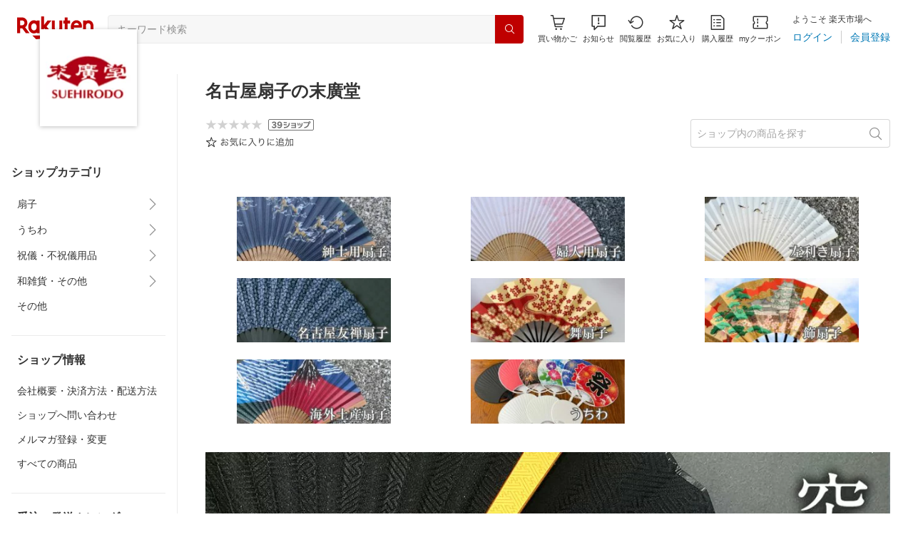

--- FILE ---
content_type: text/html; charset=utf-8
request_url: https://www.rakuten.co.jp/suehirodo/
body_size: 22028
content:
<!DOCTYPE html><html style="-webkit-text-size-adjust:100%" lang="ja"><head><meta http-equiv="X-UA-Compatible" content="IE=edge"/><meta charSet="utf-8"/><meta name="viewport" content="width=device-width, initial-scale=1.0"/><title>楽天市場 | 名古屋扇子の末廣堂 - 伝統的手作り名古屋扇子</title><link rel="icon" href="https://www.rakuten.co.jp/favicon.ico"/><link rel="stylesheet" type="text/css" href="https://r.r10s.jp/com/itempage/assets/app/pages/shop-top/css/pc-d22cc76f9398b382842e.bundle.css"/><meta name="description" content="名古屋扇子の末廣堂ではおすすめ人気商品を多数取り揃えております。豊富な口コミやランキングからお気に入りの商品がきっと見つかります。在庫に限りのある商品も多いので、気になるものはお早めにチェック！"/><link rel="canonical" href="https://www.rakuten.co.jp/suehirodo/"/><meta property="og:type" content="website"/><meta property="og:site_name" content="楽天市場"/><meta property="og:url" content="https://www.rakuten.co.jp/suehirodo/"/><meta property="og:title" content="楽天市場 | 名古屋扇子の末廣堂 - 伝統的手作り名古屋扇子"/><meta property="og:description" content="名古屋扇子の末廣堂ではおすすめ人気商品を多数取り揃えております。豊富な口コミやランキングからお気に入りの商品がきっと見つかります。在庫に限りのある商品も多いので、気になるものはお早めにチェック！"/><meta property="og:image" content="https://thumbnail.image.rakuten.co.jp/@0_mall/suehirodo/logo/logo1n.jpg?_ex=200x200"/><meta property="og:image:secure_url" content="https://thumbnail.image.rakuten.co.jp/@0_mall/suehirodo/logo/logo1n.jpg?_ex=200x200"/><meta name="twitter:card" content="summary"/><meta name="twitter:site" content="@RakutenJP"/><meta name="twitter:title" content="楽天市場 | 名古屋扇子の末廣堂 - 伝統的手作り名古屋扇子"/><meta name="twitter:description" content="名古屋扇子の末廣堂ではおすすめ人気商品を多数取り揃えております。豊富な口コミやランキングからお気に入りの商品がきっと見つかります。在庫に限りのある商品も多いので、気になるものはお早めにチェック！"/><meta name="twitter:image:src" content="https://thumbnail.image.rakuten.co.jp/@0_mall/suehirodo/logo/logo1n.jpg?_ex=200x200"/><meta property="fb:app_id" content="157315820947832"/><meta name="thumbnail" content="https://thumbnail.image.rakuten.co.jp/@0_mall/suehirodo/logo/logo1n.jpg?_ex=200x200"/><script type="application/ld+json">[]</script></head><body style="margin:0" class=""><div id="root"><header><div class="container--1kko3"><div id="mkdiv_header_pitari"></div><div class="header-bar--4NlqO"><div class="spacer--1O71j flex-row--1tFB6 padding-top-medium--1aKn7 padding-bottom-medium--afMsT padding-right-xlarge--zVnLm padding-left-xlarge--23dSW border-bottom-gray-1px--o9KnV"><a class="logo--2UFRP" href="https://www.rakuten.co.jp/?l-id=pc_header_logo"><div class="logo--39sSh r-logo-big--4xwF5  " alt-text="Logo"></div></a><div class="flex-search-bar-wrapper--2AYEE"><div class="spacer--1O71j block--1XPdY padding-left-large--3yosE padding-right-large--32QOC"><div class="container--34Aby"><div class="container--lBJER"><form action="https://search.rakuten.co.jp/search/mall" class="input--2hxBK input-common-header--35ZyJ background-gray-lightest--1ytPS" method="get" autoComplete="off" accept-charset="UTF-8"><input type="search" class="input-text--3BgYg" id="common-header-search-input" placeholder="キーワード検索" value="" name="sitem"/></form><a class="link--2nWEr" href="https://search.rakuten.co.jp/search/mall" aria-label="検索"><div class="button--3rAVL undefined"><div class="text-display--3jedW type-icon--3qoXU size-small--GZwgU align-left--3uu15 color-white--2iUJA  layout-inline--QSCjX"><div class="icon--2qUoj common-search--2AvDN"></div></div></div></a></div></div></div></div><div class="main-buttons-container--oNkIA"><div class="header-icon--3RxSN"><div class="
      anchor--3hZJd
      type-white-modal--QN7KN
      position-bottom--Gv8le
    "><div class="trigger--332Fs block--2V40c"><a class="button--1P0_8 size-m--2Dbpu size-m-padding--2kqkH border-radius--2FZc6 type-icon-link--2qBh8 icon-link-size--CGp80" aria-label="Display notifications button to hover" href="https://t3.basket.step.rakuten.co.jp/rms/mall/bs/cartall/?l-id=pc_header_func_cart" target="_self" aria-disabled="false" aria-pressed="false" tabindex="0"><span class="icon-container--VM50u"><div class="icon--2qUoj size-xxl--2SS1Y color-gray-darker--12Ahu common-shopping-cart--22LTp"></div></span><span class="text--2sQjc text-no-margin-right--345ss text--3uLC9 text-margin-top--4X_9x text-size-m--1EdtU font-family-fixed--CIL5f">買い物かご</span></a></div><div class="popover--3OVO4 alignment-center--2YbEO callout--26Msz"><div class="content--19VMz"></div></div><div class="popover--3OVO4 alignment-center--2YbEO body--e8D4y has-callout--wc_WD offset-xlarge--JwXXg"><div class="content--19VMz"><div class="spacer--1O71j padding-all-none--1gEyP"><div class="modal-container--1qFT1"><div class="container--2pGpN "><div class="container--cnfEo color-white--1y44V fullwidth--2frKe border-bottom--2o96M"><div class="top--1IMj2"><div class="spacer--1O71j block--1XPdY padding-left-xlarge--23dSW padding-right-xlarge--zVnLm padding-top-medium--1aKn7 padding-bottom-medium--afMsT border-bottom-gray-1px--o9KnV"><div class="title-wrapper--3-Ckx"><div class="main-title--1vQ9-"><div class="text-display--3jedW type-header--1Weg4 size-x-small--3RNxZ align-left--3uu15 color-gray-darker--3K2Fe  style-bold--1xXjA layout-inline--QSCjX">買い物かご</div></div></div></div></div><div class="empty--31Un5"><div class="spacer--1O71j padding-top-xsmall--1-KSs"><div class="text-display--3jedW type-icon--3qoXU size-xx-large--1XMDh align-left--3uu15 color-gray-light--2Rdz6  layout-inline--QSCjX"><div class="icon--2qUoj common-shopping-cart--22LTp"></div></div></div><div class="spacer--1O71j padding-top-small--15fXY padding-bottom-xsmall--3fiT5"><div class="text-display--3jedW type-body--27DSG size-medium--3VTRm align-left--3uu15 color-gray-dark--3Wllp line-height-large--2VSnE layout-inline--QSCjX">買い物かごに商品がありません</div></div></div></div></div></div></div></div></div></div></div><div class="header-icon--3RxSN"><div class="container--3bhS0"><div style="display:inline"><span class="reference--2DB4E" tabindex="0" role="button"><div class="notification-icon-wrapper--1fB-e"><button class="button--1P0_8 size-m--2Dbpu size-m-padding--2kqkH border-radius--2FZc6 type-icon-link--2qBh8 icon-link-size--CGp80" aria-label="お知らせ" type="button"><span class="icon-container--VM50u"><div class="icon--2qUoj size-xxl--2SS1Y color-gray-darker--12Ahu common-notice--2K_g2"></div></span><span class="text--2sQjc text-no-margin-right--345ss text--3uLC9 text-margin-top--4X_9x text-size-m--1EdtU font-family-fixed--CIL5f">お知らせ</span></button></div></span><div style="position:absolute;left:0;top:0;z-index:9501" class="popover-container--T8MXq size-m--2CgTP default--3Ki67 bottom--Z15rx" role="dialog"><div class="content--3fN8e"><div class="spacer--1O71j padding-all-none--1gEyP" style="width:480px;box-sizing:border-box;flex-shrink:0"></div></div><div class="arrow--3HFj9 arrow-bottom--2q_6I" style="position:absolute"></div></div></div></div></div><div class="header-icon--3RxSN"><a class="button--1P0_8 size-m--2Dbpu size-m-padding--2kqkH border-radius--2FZc6 type-icon-link--2qBh8 icon-link-size--CGp80" aria-label="閲覧履歴" href="https://ashiato.rakuten.co.jp/rms/ashiato/page?l-id=pc_header_func_bh" target="_self" aria-disabled="false" aria-pressed="false" tabindex="0"><span class="icon-container--VM50u"><div class="icon--2qUoj size-xxl--2SS1Y color-gray-darker--12Ahu common-browsing-history--3zte9"></div></span><span class="text--2sQjc text-no-margin-right--345ss text--3uLC9 text-margin-top--4X_9x text-size-m--1EdtU font-family-fixed--CIL5f">閲覧履歴</span></a></div><div class="header-icon--3RxSN"><a class="button--1P0_8 size-m--2Dbpu size-m-padding--2kqkH border-radius--2FZc6 type-icon-link--2qBh8 icon-link-size--CGp80" aria-label="お気に入り" href="https://my.bookmark.rakuten.co.jp/?l-id=pc_header_func_bookmark" target="_self" aria-disabled="false" aria-pressed="false" tabindex="0"><span class="icon-container--VM50u"><div class="icon--2qUoj size-xxl--2SS1Y color-gray-darker--12Ahu common-favorite--1DFTw"></div></span><span class="text--2sQjc text-no-margin-right--345ss text--3uLC9 text-margin-top--4X_9x text-size-m--1EdtU font-family-fixed--CIL5f">お気に入り</span></a></div><div class="header-icon--3RxSN"><a class="button--1P0_8 size-m--2Dbpu size-m-padding--2kqkH border-radius--2FZc6 type-icon-link--2qBh8 icon-link-size--CGp80" aria-label="購入履歴" href="https://order.my.rakuten.co.jp/?l-id=pc_header_func_ph" target="_self" aria-disabled="false" aria-pressed="false" tabindex="0"><span class="icon-container--VM50u"><div class="icon--2qUoj size-xxl--2SS1Y color-gray-darker--12Ahu common-purchase-history--3Ysw2"></div></span><span class="text--2sQjc text-no-margin-right--345ss text--3uLC9 text-margin-top--4X_9x text-size-m--1EdtU font-family-fixed--CIL5f">購入履歴</span></a></div><div class="header-icon--3RxSN coupon-icon--1STFG"><a class="button--1P0_8 size-m--2Dbpu size-m-padding--2kqkH border-radius--2FZc6 type-icon-link--2qBh8 icon-link-size--CGp80" aria-label="myクーポン" href="https://coupon.rakuten.co.jp/myCoupon/%E6%A5%BD%E5%A4%A9%E5%B8%82%E5%A0%B4?l-id=pc_header_func_coupon" target="_self" aria-disabled="false" aria-pressed="false" tabindex="0"><span class="icon-container--VM50u"><div class="icon--2qUoj size-xxl--2SS1Y color-gray-darker--12Ahu common-coupons-outline--25UFM"></div></span><span class="text--2sQjc text-no-margin-right--345ss text--3uLC9 text-margin-top--4X_9x text-size-m--1EdtU font-family-fixed--CIL5f">myクーポン</span></a></div></div><div class="member-info-container--kR6Gi"><div class="non-member--2zM38"><div class="spacer--1O71j flex-row--1tFB6 padding-top-xxsmall--1oj92 padding-bottom-xxsmall--3E7Xa padding-left-medium--2Vegj padding-right-xsmall--25vUI"><div class="text-display--3jedW type-body--27DSG size-small--GZwgU align-left--3uu15 color-gray-darker--3K2Fe line-height-x-medium--OLnmI layout-inline-block--1JuGH word-break-keep-all--2ZTgH">ようこそ 楽天市場へ</div></div><div class="spacer--1O71j flex-row-baseline--3mhJ1 padding-top-xxsmall--1oj92 padding-bottom-xxsmall--3E7Xa padding-left-medium--2Vegj padding-right-xsmall--25vUI"><div class="container--3Uu5C" role="group" aria-label="Button group"><div class="container-link--3wgWp container-link-no-outside-padding--3eKmF"><a class="button--1P0_8 size-m--2Dbpu size-m-padding--2kqkH no-padding--2a5z- type-link--27vAs" aria-label="ログイン" href="https://login.account.rakuten.com/sso/authorize?client_id=rakuten_ichiba_shoptop_web&amp;service_id=omnis297&amp;response_type=code&amp;scope=openid&amp;ui_locales=ja-JP&amp;redirect_uri=https%3A%2F%2Fwww.rakuten.co.jp%2F_login-redirect&amp;state=eyJzaG9wVXJsIjoic3VlaGlyb2RvIiwicGFnZVR5cGUiOiJzaG9wLXRvcCJ9.f0zWql2mKb5GaBduhhyL8J3S4HxEW4kbuNb4C44bicw" target="_self" aria-disabled="false" aria-pressed="false" tabindex="0"><span class="text--2sQjc text-no-margin-left--3UoWJ text-no-margin-right--345ss text--v7Opa font-family-fixed--CIL5f">ログイン</span></a></div><div class="container-link--3wgWp container-link-no-outside-padding--3eKmF"><a class="button--1P0_8 size-m--2Dbpu size-m-padding--2kqkH no-padding--2a5z- type-link--27vAs" aria-label="会員登録" href="https://login.account.rakuten.com/sso/register?client_id=rakuten_ichiba_shoptop_web&amp;service_id=omnis297&amp;response_type=code&amp;scope=openid&amp;ui_locales=ja-JP&amp;redirect_uri=https%3A%2F%2Fwww.rakuten.co.jp%2F_login-redirect&amp;state=eyJzaG9wVXJsIjoic3VlaGlyb2RvIiwicGFnZVR5cGUiOiJzaG9wLXRvcCJ9.f0zWql2mKb5GaBduhhyL8J3S4HxEW4kbuNb4C44bicw" target="_self" aria-disabled="false" aria-pressed="false" tabindex="0"><span class="text--2sQjc text-no-margin-left--3UoWJ text-no-margin-right--345ss text--v7Opa font-family-fixed--CIL5f">会員登録</span></a></div></div></div></div></div></div></div></div></header><div class="spacer--1O71j block--1XPdY padding-bottom-3xlarge--2Zezu"><div class="page-layout-container--lTNvb page-background-image--1bK5y" style="background-color:;background-image:linear-gradient(180deg, #F0F0EE 23.96%, rgba(255, 255, 255, 0) 100%);background-repeat:no-repeat;background-size:auto 560px"><div class="top-content-wrapper--alZsg default-width--2qSo0"><div class="container--3N5gW"><div style="background-image:url(https://shop.r10s.jp/suehirodo/cabinet/theme/header_01250319.jpg)" class="signboard--n_0We signboard-image--3ElzG"></div><div class="icon--3QNGK"><div class="icon-image--1ruf_"><div class="image-wrapper--1sssU r-image--2P8HV" style="height:100%"><img class="image--38eoi    " src="https://thumbnail.image.rakuten.co.jp/@0_mall/suehirodo/logo/logo1.jpg?_ex=128x128" style="max-height:100%;max-width:100%" alt="Shop icon"/></div></div></div></div></div><div class="content-and-navbar-container--2VBNW hide-background--2Grn0 default-width--2qSo0"><div class="navbar-wrapper--3E01W navbar-wrapper-border--3Wabk"><aside><div class="spacer--1O71j block--1XPdY padding-top-8xlarge--3q_Tx"><div class="spacer--1O71j block--1XPdY padding-top-xlarge--1_jss padding-left-medium--2Vegj padding-right-medium--tQy60"><div><nav aria-labelledby="shop-category-aria-label" style="overflow-wrap:anywhere"><div class="spacer--1O71j block--1XPdY padding-top-xlarge--1_jss padding-bottom-xlarge--3rkdM border-bottom-gray-1px--o9KnV"><div class="spacer--1O71j padding-bottom-medium--afMsT"><span id="shop-category-aria-label"><h3 class="text-container--3DrET size-body-1-low--1b5Ro heading--3zqwI style-bold--1IaVA display-block--2Tdm2 default-color--2u_YT">ショップカテゴリ</h3></span></div><div class="spacer--1O71j block--1XPdY none--1VvlN padding-all-none--1gEyP"><div style="display:inline"><span class="reference--2DB4E" tabindex="0" role="button"><a class="container--2SbMZ container-padding-top-xsmall--PZw7r container-padding-bottom-xsmall--s3zSQ container-padding-left-xsmall--1KGFF container-padding-right-xsmall--31gV5 background-white--1ZZRa background-white-clickable--T4_zI background-white-hoverable--UAd8s" href="javascript:void(0)"><div class="partial-container--34S2p"><div class="main-text-container--D1bvK"><div class=""><div class="text-display--3jedW type-body--27DSG size-large--3ZnNa align-left--3uu15 color-gray-darker--3K2Fe line-height-x-medium--OLnmI layout-inline--QSCjX word-wrap-break-word--_92l2">扇子</div></div></div></div><div class="partial-container--34S2p with-right-padding--yOMhL"><div class="spacer--1O71j padding-left-xsmall--3zfYa"><div class="icon--2qUoj size-xl--1l0WQ color-gray--UjIcR common-chevron-right--3fYBf"></div></div></div></a></span><div style="position:absolute;left:0;top:0;z-index:2" class="popover-container--T8MXq size-m--2CgTP default--3Ki67 right-start--2s3Vh" role="dialog"><div class="content--3fN8e"><div class="spacer--1O71j block--1XPdY padding-all-small--30md9"><div class="spacer--1O71j block--1XPdY padding-bottom-xsmall--3fiT5 border-bottom-gray-1px--o9KnV"><a class="container--2SbMZ container-padding-top-xsmall--PZw7r container-padding-bottom-xsmall--s3zSQ container-padding-left-xsmall--1KGFF container-padding-right-xsmall--31gV5 background-white--1ZZRa background-white-clickable--T4_zI background-white-hoverable--UAd8s" href="https://item.rakuten.co.jp/suehirodo/c/0000000183?l-id=shoptop_shopmenu_categorypage_1"><div class="partial-container--34S2p"><div class="main-text-container--D1bvK"><div class=""><div class="text-display--3jedW type-body--27DSG size-large--3ZnNa align-left--3uu15 color-gray-darker--3K2Fe line-height-x-medium--OLnmI style-bold--1xXjA layout-inline--QSCjX word-wrap-break-word--_92l2">扇子</div></div></div></div></a></div><div class="spacer--1O71j padding-top-xsmall--1-KSs"><div style="display:grid;grid-auto-flow:column;grid-template-rows:repeat(8, auto);gap:8px 20px"><div class="spacer--1O71j block--1XPdY none--1VvlN padding-all-none--1gEyP" style="width:216px;box-sizing:border-box;flex-shrink:0"><a class="container--2SbMZ container-padding-top-xsmall--PZw7r container-padding-bottom-xsmall--s3zSQ container-padding-left-xsmall--1KGFF container-padding-right-xsmall--31gV5 background-white--1ZZRa background-white-clickable--T4_zI background-white-hoverable--UAd8s" href="https://item.rakuten.co.jp/suehirodo/c/0000000113?l-id=shoptop_shopmenu_categorypage_1_2ndlevel_1"><div class="partial-container--34S2p"><div class="main-text-container--D1bvK"><div class=""><div class="text-display--3jedW type-body--27DSG size-large--3ZnNa align-left--3uu15 color-gray-darker--3K2Fe line-height-x-medium--OLnmI layout-inline--QSCjX word-wrap-break-word--_92l2">白扇子</div></div></div></div></a></div><div class="spacer--1O71j block--1XPdY none--1VvlN padding-all-none--1gEyP" style="width:216px;box-sizing:border-box;flex-shrink:0"><a class="container--2SbMZ container-padding-top-xsmall--PZw7r container-padding-bottom-xsmall--s3zSQ container-padding-left-xsmall--1KGFF container-padding-right-xsmall--31gV5 background-white--1ZZRa background-white-clickable--T4_zI background-white-hoverable--UAd8s" href="https://item.rakuten.co.jp/suehirodo/c/0000000133?l-id=shoptop_shopmenu_categorypage_1_2ndlevel_2"><div class="partial-container--34S2p"><div class="main-text-container--D1bvK"><div class=""><div class="text-display--3jedW type-body--27DSG size-large--3ZnNa align-left--3uu15 color-gray-darker--3K2Fe line-height-x-medium--OLnmI layout-inline--QSCjX word-wrap-break-word--_92l2">舞扇子</div></div></div></div></a></div><div class="spacer--1O71j block--1XPdY none--1VvlN padding-all-none--1gEyP" style="width:216px;box-sizing:border-box;flex-shrink:0"><a class="container--2SbMZ container-padding-top-xsmall--PZw7r container-padding-bottom-xsmall--s3zSQ container-padding-left-xsmall--1KGFF container-padding-right-xsmall--31gV5 background-white--1ZZRa background-white-clickable--T4_zI background-white-hoverable--UAd8s" href="https://item.rakuten.co.jp/suehirodo/c/0000000110?l-id=shoptop_shopmenu_categorypage_1_2ndlevel_3"><div class="partial-container--34S2p"><div class="main-text-container--D1bvK"><div class=""><div class="text-display--3jedW type-body--27DSG size-large--3ZnNa align-left--3uu15 color-gray-darker--3K2Fe line-height-x-medium--OLnmI layout-inline--QSCjX word-wrap-break-word--_92l2">飾扇子</div></div></div></div></a></div><div class="spacer--1O71j block--1XPdY none--1VvlN padding-all-none--1gEyP" style="width:216px;box-sizing:border-box;flex-shrink:0"><a class="container--2SbMZ container-padding-top-xsmall--PZw7r container-padding-bottom-xsmall--s3zSQ container-padding-left-xsmall--1KGFF container-padding-right-xsmall--31gV5 background-white--1ZZRa background-white-clickable--T4_zI background-white-hoverable--UAd8s" href="https://item.rakuten.co.jp/suehirodo/c/0000000148?l-id=shoptop_shopmenu_categorypage_1_2ndlevel_4"><div class="partial-container--34S2p"><div class="main-text-container--D1bvK"><div class=""><div class="text-display--3jedW type-body--27DSG size-large--3ZnNa align-left--3uu15 color-gray-darker--3K2Fe line-height-x-medium--OLnmI layout-inline--QSCjX word-wrap-break-word--_92l2">特選　飾扇子</div></div></div></div></a></div><div class="spacer--1O71j block--1XPdY none--1VvlN padding-all-none--1gEyP" style="width:216px;box-sizing:border-box;flex-shrink:0"><a class="container--2SbMZ container-padding-top-xsmall--PZw7r container-padding-bottom-xsmall--s3zSQ container-padding-left-xsmall--1KGFF container-padding-right-xsmall--31gV5 background-white--1ZZRa background-white-clickable--T4_zI background-white-hoverable--UAd8s" href="https://item.rakuten.co.jp/suehirodo/c/0000000206?l-id=shoptop_shopmenu_categorypage_1_2ndlevel_5"><div class="partial-container--34S2p"><div class="main-text-container--D1bvK"><div class=""><div class="text-display--3jedW type-body--27DSG size-large--3ZnNa align-left--3uu15 color-gray-darker--3K2Fe line-height-x-medium--OLnmI layout-inline--QSCjX word-wrap-break-word--_92l2">名古屋友禅扇子</div></div></div></div></a></div><div class="spacer--1O71j block--1XPdY none--1VvlN padding-all-none--1gEyP" style="width:216px;box-sizing:border-box;flex-shrink:0"><a class="container--2SbMZ container-padding-top-xsmall--PZw7r container-padding-bottom-xsmall--s3zSQ container-padding-left-xsmall--1KGFF container-padding-right-xsmall--31gV5 background-white--1ZZRa background-white-clickable--T4_zI background-white-hoverable--UAd8s" href="https://item.rakuten.co.jp/suehirodo/c/0000000108?l-id=shoptop_shopmenu_categorypage_1_2ndlevel_6"><div class="partial-container--34S2p"><div class="main-text-container--D1bvK"><div class=""><div class="text-display--3jedW type-body--27DSG size-large--3ZnNa align-left--3uu15 color-gray-darker--3K2Fe line-height-x-medium--OLnmI layout-inline--QSCjX word-wrap-break-word--_92l2">婦人夏扇子</div></div></div></div></a></div><div class="spacer--1O71j block--1XPdY none--1VvlN padding-all-none--1gEyP" style="width:216px;box-sizing:border-box;flex-shrink:0"><a class="container--2SbMZ container-padding-top-xsmall--PZw7r container-padding-bottom-xsmall--s3zSQ container-padding-left-xsmall--1KGFF container-padding-right-xsmall--31gV5 background-white--1ZZRa background-white-clickable--T4_zI background-white-hoverable--UAd8s" href="https://item.rakuten.co.jp/suehirodo/c/0000000109?l-id=shoptop_shopmenu_categorypage_1_2ndlevel_7"><div class="partial-container--34S2p"><div class="main-text-container--D1bvK"><div class=""><div class="text-display--3jedW type-body--27DSG size-large--3ZnNa align-left--3uu15 color-gray-darker--3K2Fe line-height-x-medium--OLnmI layout-inline--QSCjX word-wrap-break-word--_92l2">紳士夏扇子</div></div></div></div></a></div><div class="spacer--1O71j block--1XPdY none--1VvlN padding-all-none--1gEyP" style="width:216px;box-sizing:border-box;flex-shrink:0"><a class="container--2SbMZ container-padding-top-xsmall--PZw7r container-padding-bottom-xsmall--s3zSQ container-padding-left-xsmall--1KGFF container-padding-right-xsmall--31gV5 background-white--1ZZRa background-white-clickable--T4_zI background-white-hoverable--UAd8s" href="https://item.rakuten.co.jp/suehirodo/c/0000000139?l-id=shoptop_shopmenu_categorypage_1_2ndlevel_8"><div class="partial-container--34S2p"><div class="main-text-container--D1bvK"><div class=""><div class="text-display--3jedW type-body--27DSG size-large--3ZnNa align-left--3uu15 color-gray-darker--3K2Fe line-height-x-medium--OLnmI layout-inline--QSCjX word-wrap-break-word--_92l2">白檀扇子</div></div></div></div></a></div><div class="spacer--1O71j block--1XPdY none--1VvlN padding-all-none--1gEyP" style="width:216px;box-sizing:border-box;flex-shrink:0"><a class="container--2SbMZ container-padding-top-xsmall--PZw7r container-padding-bottom-xsmall--s3zSQ container-padding-left-xsmall--1KGFF container-padding-right-xsmall--31gV5 background-white--1ZZRa background-white-clickable--T4_zI background-white-hoverable--UAd8s" href="https://item.rakuten.co.jp/suehirodo/c/0000000130?l-id=shoptop_shopmenu_categorypage_1_2ndlevel_9"><div class="partial-container--34S2p"><div class="main-text-container--D1bvK"><div class=""><div class="text-display--3jedW type-body--27DSG size-large--3ZnNa align-left--3uu15 color-gray-darker--3K2Fe line-height-x-medium--OLnmI layout-inline--QSCjX word-wrap-break-word--_92l2">左きき用扇子</div></div></div></div></a></div><div class="spacer--1O71j block--1XPdY none--1VvlN padding-all-none--1gEyP" style="width:216px;box-sizing:border-box;flex-shrink:0"><a class="container--2SbMZ container-padding-top-xsmall--PZw7r container-padding-bottom-xsmall--s3zSQ container-padding-left-xsmall--1KGFF container-padding-right-xsmall--31gV5 background-white--1ZZRa background-white-clickable--T4_zI background-white-hoverable--UAd8s" href="https://item.rakuten.co.jp/suehirodo/c/0000000207?l-id=shoptop_shopmenu_categorypage_1_2ndlevel_10"><div class="partial-container--34S2p"><div class="main-text-container--D1bvK"><div class=""><div class="text-display--3jedW type-body--27DSG size-large--3ZnNa align-left--3uu15 color-gray-darker--3K2Fe line-height-x-medium--OLnmI layout-inline--QSCjX word-wrap-break-word--_92l2">海外土産扇子</div></div></div></div></a></div><div class="spacer--1O71j block--1XPdY none--1VvlN padding-all-none--1gEyP" style="width:216px;box-sizing:border-box;flex-shrink:0"><a class="container--2SbMZ container-padding-top-xsmall--PZw7r container-padding-bottom-xsmall--s3zSQ container-padding-left-xsmall--1KGFF container-padding-right-xsmall--31gV5 background-white--1ZZRa background-white-clickable--T4_zI background-white-hoverable--UAd8s" href="https://item.rakuten.co.jp/suehirodo/c/0000000101?l-id=shoptop_shopmenu_categorypage_1_2ndlevel_11"><div class="partial-container--34S2p"><div class="main-text-container--D1bvK"><div class=""><div class="text-display--3jedW type-body--27DSG size-large--3ZnNa align-left--3uu15 color-gray-darker--3K2Fe line-height-x-medium--OLnmI layout-inline--QSCjX word-wrap-break-word--_92l2">おみやげ用扇子</div></div></div></div></a></div><div class="spacer--1O71j block--1XPdY none--1VvlN padding-all-none--1gEyP" style="width:216px;box-sizing:border-box;flex-shrink:0"><a class="container--2SbMZ container-padding-top-xsmall--PZw7r container-padding-bottom-xsmall--s3zSQ container-padding-left-xsmall--1KGFF container-padding-right-xsmall--31gV5 background-white--1ZZRa background-white-clickable--T4_zI background-white-hoverable--UAd8s" href="https://item.rakuten.co.jp/suehirodo/c/0000000112?l-id=shoptop_shopmenu_categorypage_1_2ndlevel_12"><div class="partial-container--34S2p"><div class="main-text-container--D1bvK"><div class=""><div class="text-display--3jedW type-body--27DSG size-large--3ZnNa align-left--3uu15 color-gray-darker--3K2Fe line-height-x-medium--OLnmI layout-inline--QSCjX word-wrap-break-word--_92l2">日の丸・お祭り・イベント扇子</div></div></div></div></a></div><div class="spacer--1O71j block--1XPdY none--1VvlN padding-all-none--1gEyP" style="width:216px;box-sizing:border-box;flex-shrink:0"><a class="container--2SbMZ container-padding-top-xsmall--PZw7r container-padding-bottom-xsmall--s3zSQ container-padding-left-xsmall--1KGFF container-padding-right-xsmall--31gV5 background-white--1ZZRa background-white-clickable--T4_zI background-white-hoverable--UAd8s" href="https://item.rakuten.co.jp/suehirodo/c/0000000145?l-id=shoptop_shopmenu_categorypage_1_2ndlevel_13"><div class="partial-container--34S2p"><div class="main-text-container--D1bvK"><div class=""><div class="text-display--3jedW type-body--27DSG size-large--3ZnNa align-left--3uu15 color-gray-darker--3K2Fe line-height-x-medium--OLnmI layout-inline--QSCjX word-wrap-break-word--_92l2">名古屋城本丸御殿扇子</div></div></div></div></a></div><div class="spacer--1O71j block--1XPdY none--1VvlN padding-all-none--1gEyP" style="width:216px;box-sizing:border-box;flex-shrink:0"><a class="container--2SbMZ container-padding-top-xsmall--PZw7r container-padding-bottom-xsmall--s3zSQ container-padding-left-xsmall--1KGFF container-padding-right-xsmall--31gV5 background-white--1ZZRa background-white-clickable--T4_zI background-white-hoverable--UAd8s" href="https://item.rakuten.co.jp/suehirodo/c/0000000134?l-id=shoptop_shopmenu_categorypage_1_2ndlevel_14"><div class="partial-container--34S2p"><div class="main-text-container--D1bvK"><div class=""><div class="text-display--3jedW type-body--27DSG size-large--3ZnNa align-left--3uu15 color-gray-darker--3K2Fe line-height-x-medium--OLnmI layout-inline--QSCjX word-wrap-break-word--_92l2">アウトレット・訳あり扇子</div></div></div></div></a></div><div class="spacer--1O71j block--1XPdY none--1VvlN padding-all-none--1gEyP" style="width:216px;box-sizing:border-box;flex-shrink:0"><a class="container--2SbMZ container-padding-top-xsmall--PZw7r container-padding-bottom-xsmall--s3zSQ container-padding-left-xsmall--1KGFF container-padding-right-xsmall--31gV5 background-white--1ZZRa background-white-clickable--T4_zI background-white-hoverable--UAd8s" href="https://item.rakuten.co.jp/suehirodo/c/0000000193?l-id=shoptop_shopmenu_categorypage_1_2ndlevel_15"><div class="partial-container--34S2p"><div class="main-text-container--D1bvK"><div class=""><div class="text-display--3jedW type-body--27DSG size-large--3ZnNa align-left--3uu15 color-gray-darker--3K2Fe line-height-x-medium--OLnmI layout-inline--QSCjX word-wrap-break-word--_92l2">名古屋おもてなし武将隊扇子</div></div></div></div></a></div><div class="spacer--1O71j block--1XPdY none--1VvlN padding-all-none--1gEyP" style="width:216px;box-sizing:border-box;flex-shrink:0"><a class="container--2SbMZ container-padding-top-xsmall--PZw7r container-padding-bottom-xsmall--s3zSQ container-padding-left-xsmall--1KGFF container-padding-right-xsmall--31gV5 background-white--1ZZRa background-white-clickable--T4_zI background-white-hoverable--UAd8s" href="https://item.rakuten.co.jp/suehirodo/c/0000000202?l-id=shoptop_shopmenu_categorypage_1_2ndlevel_16"><div class="partial-container--34S2p"><div class="main-text-container--D1bvK"><div class=""><div class="text-display--3jedW type-body--27DSG size-large--3ZnNa align-left--3uu15 color-gray-darker--3K2Fe line-height-x-medium--OLnmI layout-inline--QSCjX word-wrap-break-word--_92l2">愛知・名古屋のお土産</div></div></div></div></a></div></div></div></div></div></div></div></div><div class="spacer--1O71j block--1XPdY none--1VvlN padding-all-none--1gEyP"><div style="display:inline"><span class="reference--2DB4E" tabindex="0" role="button"><a class="container--2SbMZ container-padding-top-xsmall--PZw7r container-padding-bottom-xsmall--s3zSQ container-padding-left-xsmall--1KGFF container-padding-right-xsmall--31gV5 background-white--1ZZRa background-white-clickable--T4_zI background-white-hoverable--UAd8s" href="javascript:void(0)"><div class="partial-container--34S2p"><div class="main-text-container--D1bvK"><div class=""><div class="text-display--3jedW type-body--27DSG size-large--3ZnNa align-left--3uu15 color-gray-darker--3K2Fe line-height-x-medium--OLnmI layout-inline--QSCjX word-wrap-break-word--_92l2">うちわ</div></div></div></div><div class="partial-container--34S2p with-right-padding--yOMhL"><div class="spacer--1O71j padding-left-xsmall--3zfYa"><div class="icon--2qUoj size-xl--1l0WQ color-gray--UjIcR common-chevron-right--3fYBf"></div></div></div></a></span><div style="position:absolute;left:0;top:0;z-index:2" class="popover-container--T8MXq size-m--2CgTP default--3Ki67 right-start--2s3Vh" role="dialog"><div class="content--3fN8e"><div class="spacer--1O71j block--1XPdY padding-all-small--30md9"><div class="spacer--1O71j block--1XPdY padding-bottom-xsmall--3fiT5 border-bottom-gray-1px--o9KnV"><a class="container--2SbMZ container-padding-top-xsmall--PZw7r container-padding-bottom-xsmall--s3zSQ container-padding-left-xsmall--1KGFF container-padding-right-xsmall--31gV5 background-white--1ZZRa background-white-clickable--T4_zI background-white-hoverable--UAd8s" href="https://item.rakuten.co.jp/suehirodo/c/0000000184?l-id=shoptop_shopmenu_categorypage_2"><div class="partial-container--34S2p"><div class="main-text-container--D1bvK"><div class=""><div class="text-display--3jedW type-body--27DSG size-large--3ZnNa align-left--3uu15 color-gray-darker--3K2Fe line-height-x-medium--OLnmI style-bold--1xXjA layout-inline--QSCjX word-wrap-break-word--_92l2">うちわ</div></div></div></div></a></div><div class="spacer--1O71j padding-top-xsmall--1-KSs"><div style="display:grid;grid-auto-flow:column;grid-template-rows:repeat(4, auto);gap:8px 20px"><div class="spacer--1O71j block--1XPdY none--1VvlN padding-all-none--1gEyP" style="width:216px;box-sizing:border-box;flex-shrink:0"><a class="container--2SbMZ container-padding-top-xsmall--PZw7r container-padding-bottom-xsmall--s3zSQ container-padding-left-xsmall--1KGFF container-padding-right-xsmall--31gV5 background-white--1ZZRa background-white-clickable--T4_zI background-white-hoverable--UAd8s" href="https://item.rakuten.co.jp/suehirodo/c/0000000172?l-id=shoptop_shopmenu_categorypage_2_2ndlevel_1"><div class="partial-container--34S2p"><div class="main-text-container--D1bvK"><div class=""><div class="text-display--3jedW type-body--27DSG size-large--3ZnNa align-left--3uu15 color-gray-darker--3K2Fe line-height-x-medium--OLnmI layout-inline--QSCjX word-wrap-break-word--_92l2">白うちわ</div></div></div></div></a></div><div class="spacer--1O71j block--1XPdY none--1VvlN padding-all-none--1gEyP" style="width:216px;box-sizing:border-box;flex-shrink:0"><a class="container--2SbMZ container-padding-top-xsmall--PZw7r container-padding-bottom-xsmall--s3zSQ container-padding-left-xsmall--1KGFF container-padding-right-xsmall--31gV5 background-white--1ZZRa background-white-clickable--T4_zI background-white-hoverable--UAd8s" href="https://item.rakuten.co.jp/suehirodo/c/0000000173?l-id=shoptop_shopmenu_categorypage_2_2ndlevel_2"><div class="partial-container--34S2p"><div class="main-text-container--D1bvK"><div class=""><div class="text-display--3jedW type-body--27DSG size-large--3ZnNa align-left--3uu15 color-gray-darker--3K2Fe line-height-x-medium--OLnmI layout-inline--QSCjX word-wrap-break-word--_92l2">既成柄うちわ</div></div></div></div></a></div><div class="spacer--1O71j block--1XPdY none--1VvlN padding-all-none--1gEyP" style="width:216px;box-sizing:border-box;flex-shrink:0"><a class="container--2SbMZ container-padding-top-xsmall--PZw7r container-padding-bottom-xsmall--s3zSQ container-padding-left-xsmall--1KGFF container-padding-right-xsmall--31gV5 background-white--1ZZRa background-white-clickable--T4_zI background-white-hoverable--UAd8s" href="https://item.rakuten.co.jp/suehirodo/c/0000000174?l-id=shoptop_shopmenu_categorypage_2_2ndlevel_3"><div class="partial-container--34S2p"><div class="main-text-container--D1bvK"><div class=""><div class="text-display--3jedW type-body--27DSG size-large--3ZnNa align-left--3uu15 color-gray-darker--3K2Fe line-height-x-medium--OLnmI layout-inline--QSCjX word-wrap-break-word--_92l2">祭うちわ</div></div></div></div></a></div><div class="spacer--1O71j block--1XPdY none--1VvlN padding-all-none--1gEyP" style="width:216px;box-sizing:border-box;flex-shrink:0"><a class="container--2SbMZ container-padding-top-xsmall--PZw7r container-padding-bottom-xsmall--s3zSQ container-padding-left-xsmall--1KGFF container-padding-right-xsmall--31gV5 background-white--1ZZRa background-white-clickable--T4_zI background-white-hoverable--UAd8s" href="https://item.rakuten.co.jp/suehirodo/c/0000000175?l-id=shoptop_shopmenu_categorypage_2_2ndlevel_4"><div class="partial-container--34S2p"><div class="main-text-container--D1bvK"><div class=""><div class="text-display--3jedW type-body--27DSG size-large--3ZnNa align-left--3uu15 color-gray-darker--3K2Fe line-height-x-medium--OLnmI layout-inline--QSCjX word-wrap-break-word--_92l2">カラーうちわ</div></div></div></div></a></div></div></div></div></div></div></div></div><div class="spacer--1O71j block--1XPdY none--1VvlN padding-all-none--1gEyP"><div style="display:inline"><span class="reference--2DB4E" tabindex="0" role="button"><a class="container--2SbMZ container-padding-top-xsmall--PZw7r container-padding-bottom-xsmall--s3zSQ container-padding-left-xsmall--1KGFF container-padding-right-xsmall--31gV5 background-white--1ZZRa background-white-clickable--T4_zI background-white-hoverable--UAd8s" href="javascript:void(0)"><div class="partial-container--34S2p"><div class="main-text-container--D1bvK"><div class=""><div class="text-display--3jedW type-body--27DSG size-large--3ZnNa align-left--3uu15 color-gray-darker--3K2Fe line-height-x-medium--OLnmI layout-inline--QSCjX word-wrap-break-word--_92l2">祝儀・不祝儀用品</div></div></div></div><div class="partial-container--34S2p with-right-padding--yOMhL"><div class="spacer--1O71j padding-left-xsmall--3zfYa"><div class="icon--2qUoj size-xl--1l0WQ color-gray--UjIcR common-chevron-right--3fYBf"></div></div></div></a></span><div style="position:absolute;left:0;top:0;z-index:2" class="popover-container--T8MXq size-m--2CgTP default--3Ki67 right-start--2s3Vh" role="dialog"><div class="content--3fN8e"><div class="spacer--1O71j block--1XPdY padding-all-small--30md9"><div class="spacer--1O71j block--1XPdY padding-bottom-xsmall--3fiT5 border-bottom-gray-1px--o9KnV"><a class="container--2SbMZ container-padding-top-xsmall--PZw7r container-padding-bottom-xsmall--s3zSQ container-padding-left-xsmall--1KGFF container-padding-right-xsmall--31gV5 background-white--1ZZRa background-white-clickable--T4_zI background-white-hoverable--UAd8s" href="https://item.rakuten.co.jp/suehirodo/c/0000000185?l-id=shoptop_shopmenu_categorypage_3"><div class="partial-container--34S2p"><div class="main-text-container--D1bvK"><div class=""><div class="text-display--3jedW type-body--27DSG size-large--3ZnNa align-left--3uu15 color-gray-darker--3K2Fe line-height-x-medium--OLnmI style-bold--1xXjA layout-inline--QSCjX word-wrap-break-word--_92l2">祝儀・不祝儀用品</div></div></div></div></a></div><div class="spacer--1O71j padding-top-xsmall--1-KSs"><div style="display:grid;grid-auto-flow:column;grid-template-rows:repeat(2, auto);gap:8px 20px"><div class="spacer--1O71j block--1XPdY none--1VvlN padding-all-none--1gEyP" style="width:216px;box-sizing:border-box;flex-shrink:0"><a class="container--2SbMZ container-padding-top-xsmall--PZw7r container-padding-bottom-xsmall--s3zSQ container-padding-left-xsmall--1KGFF container-padding-right-xsmall--31gV5 background-white--1ZZRa background-white-clickable--T4_zI background-white-hoverable--UAd8s" href="https://item.rakuten.co.jp/suehirodo/c/0000000111?l-id=shoptop_shopmenu_categorypage_3_2ndlevel_1"><div class="partial-container--34S2p"><div class="main-text-container--D1bvK"><div class=""><div class="text-display--3jedW type-body--27DSG size-large--3ZnNa align-left--3uu15 color-gray-darker--3K2Fe line-height-x-medium--OLnmI layout-inline--QSCjX word-wrap-break-word--_92l2">祝儀、不祝儀扇子</div></div></div></div></a></div><div class="spacer--1O71j block--1XPdY none--1VvlN padding-all-none--1gEyP" style="width:216px;box-sizing:border-box;flex-shrink:0"><a class="container--2SbMZ container-padding-top-xsmall--PZw7r container-padding-bottom-xsmall--s3zSQ container-padding-left-xsmall--1KGFF container-padding-right-xsmall--31gV5 background-white--1ZZRa background-white-clickable--T4_zI background-white-hoverable--UAd8s" href="https://item.rakuten.co.jp/suehirodo/c/0000000198?l-id=shoptop_shopmenu_categorypage_3_2ndlevel_2"><div class="partial-container--34S2p"><div class="main-text-container--D1bvK"><div class=""><div class="text-display--3jedW type-body--27DSG size-large--3ZnNa align-left--3uu15 color-gray-darker--3K2Fe line-height-x-medium--OLnmI layout-inline--QSCjX word-wrap-break-word--_92l2">長寿お祝い扇子</div></div></div></div></a></div></div></div></div></div></div></div></div><div class="spacer--1O71j block--1XPdY none--1VvlN padding-all-none--1gEyP"><div style="display:inline"><span class="reference--2DB4E" tabindex="0" role="button"><a class="container--2SbMZ container-padding-top-xsmall--PZw7r container-padding-bottom-xsmall--s3zSQ container-padding-left-xsmall--1KGFF container-padding-right-xsmall--31gV5 background-white--1ZZRa background-white-clickable--T4_zI background-white-hoverable--UAd8s" href="javascript:void(0)"><div class="partial-container--34S2p"><div class="main-text-container--D1bvK"><div class=""><div class="text-display--3jedW type-body--27DSG size-large--3ZnNa align-left--3uu15 color-gray-darker--3K2Fe line-height-x-medium--OLnmI layout-inline--QSCjX word-wrap-break-word--_92l2">和雑貨・その他</div></div></div></div><div class="partial-container--34S2p with-right-padding--yOMhL"><div class="spacer--1O71j padding-left-xsmall--3zfYa"><div class="icon--2qUoj size-xl--1l0WQ color-gray--UjIcR common-chevron-right--3fYBf"></div></div></div></a></span><div style="position:absolute;left:0;top:0;z-index:2" class="popover-container--T8MXq size-m--2CgTP default--3Ki67 right-start--2s3Vh" role="dialog"><div class="content--3fN8e"><div class="spacer--1O71j block--1XPdY padding-all-small--30md9"><div class="spacer--1O71j block--1XPdY padding-bottom-xsmall--3fiT5 border-bottom-gray-1px--o9KnV"><a class="container--2SbMZ container-padding-top-xsmall--PZw7r container-padding-bottom-xsmall--s3zSQ container-padding-left-xsmall--1KGFF container-padding-right-xsmall--31gV5 background-white--1ZZRa background-white-clickable--T4_zI background-white-hoverable--UAd8s" href="https://item.rakuten.co.jp/suehirodo/c/0000000187?l-id=shoptop_shopmenu_categorypage_4"><div class="partial-container--34S2p"><div class="main-text-container--D1bvK"><div class=""><div class="text-display--3jedW type-body--27DSG size-large--3ZnNa align-left--3uu15 color-gray-darker--3K2Fe line-height-x-medium--OLnmI style-bold--1xXjA layout-inline--QSCjX word-wrap-break-word--_92l2">和雑貨・その他</div></div></div></div></a></div><div class="spacer--1O71j padding-top-xsmall--1-KSs"><div style="display:grid;grid-auto-flow:column;grid-template-rows:repeat(3, auto);gap:8px 20px"><div class="spacer--1O71j block--1XPdY none--1VvlN padding-all-none--1gEyP" style="width:216px;box-sizing:border-box;flex-shrink:0"><a class="container--2SbMZ container-padding-top-xsmall--PZw7r container-padding-bottom-xsmall--s3zSQ container-padding-left-xsmall--1KGFF container-padding-right-xsmall--31gV5 background-white--1ZZRa background-white-clickable--T4_zI background-white-hoverable--UAd8s" href="https://item.rakuten.co.jp/suehirodo/c/0000000177?l-id=shoptop_shopmenu_categorypage_4_2ndlevel_1"><div class="partial-container--34S2p"><div class="main-text-container--D1bvK"><div class=""><div class="text-display--3jedW type-body--27DSG size-large--3ZnNa align-left--3uu15 color-gray-darker--3K2Fe line-height-x-medium--OLnmI layout-inline--QSCjX word-wrap-break-word--_92l2">和風バスタオル</div></div></div></div></a></div><div class="spacer--1O71j block--1XPdY none--1VvlN padding-all-none--1gEyP" style="width:216px;box-sizing:border-box;flex-shrink:0"><a class="container--2SbMZ container-padding-top-xsmall--PZw7r container-padding-bottom-xsmall--s3zSQ container-padding-left-xsmall--1KGFF container-padding-right-xsmall--31gV5 background-white--1ZZRa background-white-clickable--T4_zI background-white-hoverable--UAd8s" href="https://item.rakuten.co.jp/suehirodo/c/0000000121?l-id=shoptop_shopmenu_categorypage_4_2ndlevel_2"><div class="partial-container--34S2p"><div class="main-text-container--D1bvK"><div class=""><div class="text-display--3jedW type-body--27DSG size-large--3ZnNa align-left--3uu15 color-gray-darker--3K2Fe line-height-x-medium--OLnmI layout-inline--QSCjX word-wrap-break-word--_92l2">扇子立て</div></div></div></div></a></div><div class="spacer--1O71j block--1XPdY none--1VvlN padding-all-none--1gEyP" style="width:216px;box-sizing:border-box;flex-shrink:0"><a class="container--2SbMZ container-padding-top-xsmall--PZw7r container-padding-bottom-xsmall--s3zSQ container-padding-left-xsmall--1KGFF container-padding-right-xsmall--31gV5 background-white--1ZZRa background-white-clickable--T4_zI background-white-hoverable--UAd8s" href="https://item.rakuten.co.jp/suehirodo/c/0000000195?l-id=shoptop_shopmenu_categorypage_4_2ndlevel_3"><div class="partial-container--34S2p"><div class="main-text-container--D1bvK"><div class=""><div class="text-display--3jedW type-body--27DSG size-large--3ZnNa align-left--3uu15 color-gray-darker--3K2Fe line-height-x-medium--OLnmI layout-inline--QSCjX word-wrap-break-word--_92l2">水引飾</div></div></div></div></a></div></div></div></div></div></div></div></div><div class="spacer--1O71j block--1XPdY none--1VvlN padding-all-none--1gEyP"><a class="container--2SbMZ container-padding-top-xsmall--PZw7r container-padding-bottom-xsmall--s3zSQ container-padding-left-xsmall--1KGFF container-padding-right-xsmall--31gV5 background-white--1ZZRa background-white-clickable--T4_zI background-white-hoverable--UAd8s" href="https://item.rakuten.co.jp/suehirodo/c/0000000001?l-id=shoptop_shopmenu_categorypage_5"><div class="partial-container--34S2p"><div class="main-text-container--D1bvK"><div class=""><div class="text-display--3jedW type-body--27DSG size-large--3ZnNa align-left--3uu15 color-gray-darker--3K2Fe line-height-x-medium--OLnmI layout-inline--QSCjX word-wrap-break-word--_92l2">その他</div></div></div></div></a></div></div></nav><div class="spacer--1O71j full-width--2Jy7N padding-left-xsmall--3zfYa padding-right-xsmall--25vUI border-bottom-gray-1px--o9KnV"><nav aria-labelledby="shop-top-shop-menuaria-label" style="overflow-wrap:anywhere"><div class="spacer--1O71j block--1XPdY padding-top-xlarge--1_jss padding-bottom-xlarge--3rkdM"><div class="spacer--1O71j padding-bottom-medium--afMsT"><span id="shop-top-shop-menuaria-label"><h3 class="text-container--3DrET size-body-1-low--1b5Ro heading--3zqwI style-bold--1IaVA display-block--2Tdm2 default-color--2u_YT">ショップ情報</h3></span></div><div class="spacer--1O71j block--1XPdY none--1VvlN padding-top-xsmall--1-KSs padding-bottom-xsmall--3fiT5"><a class="button--1P0_8 size-m--2Dbpu size-m-padding--2kqkH border-radius--2FZc6 no-padding--2a5z- type-link--27vAs variant-gray-darker--ANEOc" aria-label="会社概要・決済方法・配送方法" href="https://www.rakuten.co.jp/suehirodo/info.html?l-id=shoptop_shopmenu_company" target="_self" aria-disabled="false" aria-pressed="false" tabindex="0"><span class="text--2sQjc text-no-margin-left--3UoWJ text-no-margin-right--345ss text--v7Opa break-all--3Z1hc font-family-fixed--CIL5f">会社概要・決済方法・配送方法</span></a></div><div class="spacer--1O71j block--1XPdY none--1VvlN padding-top-xsmall--1-KSs padding-bottom-xsmall--3fiT5"><a class="button--1P0_8 size-m--2Dbpu size-m-padding--2kqkH border-radius--2FZc6 no-padding--2a5z- type-link--27vAs variant-gray-darker--ANEOc" aria-label="ショップへ問い合わせ" href="https://inquiry.my.rakuten.co.jp/shop/212850?ms=1810&amp;l-id=shoptop_shopmenu_inquiry" target="_self" aria-disabled="false" aria-pressed="false" tabindex="0"><span class="text--2sQjc text-no-margin-left--3UoWJ text-no-margin-right--345ss text--v7Opa break-all--3Z1hc font-family-fixed--CIL5f">ショップへ問い合わせ</span></a></div><div class="spacer--1O71j block--1XPdY none--1VvlN padding-top-xsmall--1-KSs padding-bottom-xsmall--3fiT5"><a class="button--1P0_8 size-m--2Dbpu size-m-padding--2kqkH border-radius--2FZc6 no-padding--2a5z- type-link--27vAs variant-gray-darker--ANEOc" aria-label="メルマガ登録・変更" href="https://www.rakuten.co.jp/suehirodo/news.html?l-id=shoptop_shopmenu_mail" target="_self" aria-disabled="false" aria-pressed="false" tabindex="0"><span class="text--2sQjc text-no-margin-left--3UoWJ text-no-margin-right--345ss text--v7Opa break-all--3Z1hc font-family-fixed--CIL5f">メルマガ登録・変更</span></a></div><div class="spacer--1O71j block--1XPdY none--1VvlN padding-top-xsmall--1-KSs padding-bottom-xsmall--3fiT5"><a class="button--1P0_8 size-m--2Dbpu size-m-padding--2kqkH border-radius--2FZc6 no-padding--2a5z- type-link--27vAs variant-gray-darker--ANEOc" aria-label="すべての商品" href="https://search.rakuten.co.jp/search/mall/?sid=212850&amp;l-id=shoptop_shopmenu_allitems" target="_self" aria-disabled="false" aria-pressed="false" tabindex="0"><span class="text--2sQjc text-no-margin-left--3UoWJ text-no-margin-right--345ss text--v7Opa break-all--3Z1hc font-family-fixed--CIL5f">すべての商品</span></a></div></div></nav></div><div class="spacer--1O71j padding-left-xsmall--3zfYa padding-right-xsmall--25vUI border-bottom-gray-1px--o9KnV"><div class="spacer--1O71j block--1XPdY padding-top-xlarge--1_jss padding-bottom-medium--afMsT"><span class="text-container--3DrET size-body-1-low--1b5Ro style-bold--1IaVA default-color--2u_YT">受注・発送カレンダー</span></div><div class="spacer--1O71j padding-bottom-medium--afMsT"><div class="container--2Z7wI"><div><div class="spacer--1O71j block--1XPdY padding-all-none--1gEyP"><div role="table" aria-label="ショップ カレンダー" aria-describedby="calendar-title" class="calendar--2mefx small--3KF3X"><div id="calendar-title" class="title--3WY8P small--3KF3X">2026年1月</div><div role="rowgroup"><div role="row" class="flex-row--2A8xW"><div role="cell" class="cell--1kefC day-of-week--HPg5s small--3KF3X">日</div><div role="cell" class="cell--1kefC day-of-week--HPg5s small--3KF3X">月</div><div role="cell" class="cell--1kefC day-of-week--HPg5s small--3KF3X">火</div><div role="cell" class="cell--1kefC day-of-week--HPg5s small--3KF3X">水</div><div role="cell" class="cell--1kefC day-of-week--HPg5s small--3KF3X">木</div><div role="cell" class="cell--1kefC day-of-week--HPg5s small--3KF3X">金</div><div role="cell" class="cell--1kefC day-of-week--HPg5s small--3KF3X">土</div></div></div><div role="rowgroup"><div role="row" class="flex-row--2A8xW"><div role="cell" class="cell--1kefC day--SNAhZ day-not-current-month--2Wl8a small--3KF3X"><div class="day-label--1vhSZ small--3KF3X">28</div></div><div role="cell" class="cell--1kefC day--SNAhZ day-not-current-month--2Wl8a small--3KF3X"><div class="day-label--1vhSZ small--3KF3X">29</div></div><div role="cell" class="cell--1kefC day--SNAhZ day-not-current-month--2Wl8a small--3KF3X"><div class="day-label--1vhSZ small--3KF3X">30</div></div><div role="cell" class="cell--1kefC day--SNAhZ day-not-current-month--2Wl8a small--3KF3X"><div class="day-label--1vhSZ small--3KF3X">31</div></div><div role="cell" class="cell--1kefC day--SNAhZ day-current-month--22cPB small--3KF3X"><div class="day-label--1vhSZ small--3KF3X" style="background-color:#D1D1D1">1</div></div><div role="cell" class="cell--1kefC day--SNAhZ day-current-month--22cPB small--3KF3X"><div class="day-label--1vhSZ small--3KF3X" style="background-color:#D1D1D1">2</div></div><div role="cell" class="cell--1kefC day--SNAhZ day-current-month--22cPB small--3KF3X"><div class="day-label--1vhSZ small--3KF3X" style="background-color:#D1D1D1">3</div></div></div><div role="row" class="flex-row--2A8xW"><div role="cell" class="cell--1kefC day--SNAhZ day-current-month--22cPB small--3KF3X"><div class="day-label--1vhSZ small--3KF3X" style="background-color:#D1D1D1">4</div></div><div role="cell" class="cell--1kefC day--SNAhZ day-current-month--22cPB small--3KF3X"><div class="day-label--1vhSZ small--3KF3X">5</div></div><div role="cell" class="cell--1kefC day--SNAhZ day-current-month--22cPB small--3KF3X"><div class="day-label--1vhSZ small--3KF3X">6</div></div><div role="cell" class="cell--1kefC day--SNAhZ day-current-month--22cPB small--3KF3X"><div class="day-label--1vhSZ small--3KF3X">7</div></div><div role="cell" class="cell--1kefC day--SNAhZ day-current-month--22cPB small--3KF3X"><div class="day-label--1vhSZ small--3KF3X">8</div></div><div role="cell" class="cell--1kefC day--SNAhZ day-current-month--22cPB small--3KF3X"><div class="day-label--1vhSZ small--3KF3X">9</div></div><div role="cell" class="cell--1kefC day--SNAhZ day-current-month--22cPB small--3KF3X"><div class="day-label--1vhSZ small--3KF3X" style="background-color:#D1D1D1">10</div></div></div><div role="row" class="flex-row--2A8xW"><div role="cell" class="cell--1kefC day--SNAhZ day-current-month--22cPB small--3KF3X"><div class="day-label--1vhSZ small--3KF3X" style="background-color:#D1D1D1">11</div></div><div role="cell" class="cell--1kefC day--SNAhZ day-current-month--22cPB small--3KF3X"><div class="day-label--1vhSZ small--3KF3X" style="background-color:#D1D1D1">12</div></div><div role="cell" class="cell--1kefC day--SNAhZ day-current-month--22cPB small--3KF3X"><div class="day-label--1vhSZ small--3KF3X">13</div></div><div role="cell" class="cell--1kefC day--SNAhZ day-current-month--22cPB small--3KF3X"><div class="day-label--1vhSZ small--3KF3X">14</div></div><div role="cell" class="cell--1kefC day--SNAhZ day-current-month--22cPB small--3KF3X"><div class="day-label--1vhSZ small--3KF3X">15</div></div><div role="cell" class="cell--1kefC day--SNAhZ day-current-month--22cPB small--3KF3X"><div class="day-label--1vhSZ small--3KF3X">16</div></div><div role="cell" class="cell--1kefC day--SNAhZ day-current-month--22cPB small--3KF3X"><div class="day-label--1vhSZ small--3KF3X" style="background-color:#D1D1D1">17</div></div></div><div role="row" class="flex-row--2A8xW"><div role="cell" class="cell--1kefC day--SNAhZ day-current-month--22cPB small--3KF3X"><div class="day-label--1vhSZ small--3KF3X" style="background-color:#D1D1D1">18</div></div><div role="cell" class="cell--1kefC day--SNAhZ day-current-month--22cPB small--3KF3X"><div class="day-label--1vhSZ small--3KF3X">19</div></div><div role="cell" class="cell--1kefC day--SNAhZ day-current-month--22cPB small--3KF3X"><div class="day-label--1vhSZ small--3KF3X">20</div></div><div role="cell" class="cell--1kefC day--SNAhZ day-current-month--22cPB small--3KF3X"><div class="day-label--1vhSZ small--3KF3X">21</div></div><div role="cell" class="cell--1kefC day--SNAhZ day-current-month--22cPB small--3KF3X"><div class="day-label--1vhSZ small--3KF3X">22</div></div><div role="cell" class="cell--1kefC day--SNAhZ day-current-month--22cPB small--3KF3X"><div class="day-label--1vhSZ small--3KF3X">23</div></div><div role="cell" class="cell--1kefC day--SNAhZ day-current-month--22cPB small--3KF3X"><div class="day-label--1vhSZ small--3KF3X" style="background-color:#D1D1D1">24</div></div></div><div role="row" class="flex-row--2A8xW"><div role="cell" class="cell--1kefC day--SNAhZ day-current-month--22cPB small--3KF3X"><div class="day-label--1vhSZ small--3KF3X" style="background-color:#D1D1D1">25</div></div><div role="cell" class="cell--1kefC day--SNAhZ day-current-month--22cPB small--3KF3X"><div class="day-label--1vhSZ small--3KF3X">26</div></div><div role="cell" class="cell--1kefC day--SNAhZ day-current-month--22cPB small--3KF3X"><div class="day-label--1vhSZ small--3KF3X">27</div></div><div role="cell" class="cell--1kefC day--SNAhZ day-current-month--22cPB small--3KF3X"><div class="day-label--1vhSZ small--3KF3X">28</div></div><div role="cell" class="cell--1kefC day--SNAhZ day-current-month--22cPB small--3KF3X"><div class="day-label--1vhSZ small--3KF3X">29</div></div><div role="cell" class="cell--1kefC day--SNAhZ day-current-month--22cPB small--3KF3X"><div class="day-label--1vhSZ small--3KF3X">30</div></div><div role="cell" class="cell--1kefC day--SNAhZ day-current-month--22cPB small--3KF3X"><div class="day-label--1vhSZ small--3KF3X" style="background-color:#D1D1D1">31</div></div></div></div></div></div><div class="spacer--1O71j block--1XPdY padding-top-medium--1aKn7"><div role="table" aria-label="ショップ カレンダー" aria-describedby="calendar-title" class="calendar--2mefx small--3KF3X"><div id="calendar-title" class="title--3WY8P small--3KF3X">2026年2月</div><div role="rowgroup"><div role="row" class="flex-row--2A8xW"><div role="cell" class="cell--1kefC day-of-week--HPg5s small--3KF3X">日</div><div role="cell" class="cell--1kefC day-of-week--HPg5s small--3KF3X">月</div><div role="cell" class="cell--1kefC day-of-week--HPg5s small--3KF3X">火</div><div role="cell" class="cell--1kefC day-of-week--HPg5s small--3KF3X">水</div><div role="cell" class="cell--1kefC day-of-week--HPg5s small--3KF3X">木</div><div role="cell" class="cell--1kefC day-of-week--HPg5s small--3KF3X">金</div><div role="cell" class="cell--1kefC day-of-week--HPg5s small--3KF3X">土</div></div></div><div role="rowgroup"><div role="row" class="flex-row--2A8xW"><div role="cell" class="cell--1kefC day--SNAhZ day-current-month--22cPB small--3KF3X"><div class="day-label--1vhSZ small--3KF3X" style="background-color:#D1D1D1">1</div></div><div role="cell" class="cell--1kefC day--SNAhZ day-current-month--22cPB small--3KF3X"><div class="day-label--1vhSZ small--3KF3X">2</div></div><div role="cell" class="cell--1kefC day--SNAhZ day-current-month--22cPB small--3KF3X"><div class="day-label--1vhSZ small--3KF3X">3</div></div><div role="cell" class="cell--1kefC day--SNAhZ day-current-month--22cPB small--3KF3X"><div class="day-label--1vhSZ small--3KF3X">4</div></div><div role="cell" class="cell--1kefC day--SNAhZ day-current-month--22cPB small--3KF3X"><div class="day-label--1vhSZ small--3KF3X">5</div></div><div role="cell" class="cell--1kefC day--SNAhZ day-current-month--22cPB small--3KF3X"><div class="day-label--1vhSZ small--3KF3X">6</div></div><div role="cell" class="cell--1kefC day--SNAhZ day-current-month--22cPB small--3KF3X"><div class="day-label--1vhSZ small--3KF3X" style="background-color:#D1D1D1">7</div></div></div><div role="row" class="flex-row--2A8xW"><div role="cell" class="cell--1kefC day--SNAhZ day-current-month--22cPB small--3KF3X"><div class="day-label--1vhSZ small--3KF3X" style="background-color:#D1D1D1">8</div></div><div role="cell" class="cell--1kefC day--SNAhZ day-current-month--22cPB small--3KF3X"><div class="day-label--1vhSZ small--3KF3X">9</div></div><div role="cell" class="cell--1kefC day--SNAhZ day-current-month--22cPB small--3KF3X"><div class="day-label--1vhSZ small--3KF3X">10</div></div><div role="cell" class="cell--1kefC day--SNAhZ day-current-month--22cPB small--3KF3X"><div class="day-label--1vhSZ small--3KF3X" style="background-color:#D1D1D1">11</div></div><div role="cell" class="cell--1kefC day--SNAhZ day-current-month--22cPB small--3KF3X"><div class="day-label--1vhSZ small--3KF3X">12</div></div><div role="cell" class="cell--1kefC day--SNAhZ day-current-month--22cPB small--3KF3X"><div class="day-label--1vhSZ small--3KF3X">13</div></div><div role="cell" class="cell--1kefC day--SNAhZ day-current-month--22cPB small--3KF3X"><div class="day-label--1vhSZ small--3KF3X" style="background-color:#D1D1D1">14</div></div></div><div role="row" class="flex-row--2A8xW"><div role="cell" class="cell--1kefC day--SNAhZ day-current-month--22cPB small--3KF3X"><div class="day-label--1vhSZ small--3KF3X" style="background-color:#D1D1D1">15</div></div><div role="cell" class="cell--1kefC day--SNAhZ day-current-month--22cPB small--3KF3X"><div class="day-label--1vhSZ small--3KF3X">16</div></div><div role="cell" class="cell--1kefC day--SNAhZ day-current-month--22cPB small--3KF3X"><div class="day-label--1vhSZ small--3KF3X">17</div></div><div role="cell" class="cell--1kefC day--SNAhZ day-current-month--22cPB small--3KF3X"><div class="day-label--1vhSZ small--3KF3X">18</div></div><div role="cell" class="cell--1kefC day--SNAhZ day-current-month--22cPB small--3KF3X"><div class="day-label--1vhSZ small--3KF3X">19</div></div><div role="cell" class="cell--1kefC day--SNAhZ day-current-month--22cPB small--3KF3X"><div class="day-label--1vhSZ small--3KF3X">20</div></div><div role="cell" class="cell--1kefC day--SNAhZ day-current-month--22cPB small--3KF3X"><div class="day-label--1vhSZ small--3KF3X" style="background-color:#D1D1D1">21</div></div></div><div role="row" class="flex-row--2A8xW"><div role="cell" class="cell--1kefC day--SNAhZ day-current-month--22cPB small--3KF3X"><div class="day-label--1vhSZ small--3KF3X" style="background-color:#D1D1D1">22</div></div><div role="cell" class="cell--1kefC day--SNAhZ day-current-month--22cPB small--3KF3X"><div class="day-label--1vhSZ small--3KF3X" style="background-color:#D1D1D1">23</div></div><div role="cell" class="cell--1kefC day--SNAhZ day-current-month--22cPB small--3KF3X"><div class="day-label--1vhSZ small--3KF3X">24</div></div><div role="cell" class="cell--1kefC day--SNAhZ day-current-month--22cPB small--3KF3X"><div class="day-label--1vhSZ small--3KF3X">25</div></div><div role="cell" class="cell--1kefC day--SNAhZ day-current-month--22cPB small--3KF3X"><div class="day-label--1vhSZ small--3KF3X">26</div></div><div role="cell" class="cell--1kefC day--SNAhZ day-current-month--22cPB small--3KF3X"><div class="day-label--1vhSZ small--3KF3X">27</div></div><div role="cell" class="cell--1kefC day--SNAhZ day-current-month--22cPB small--3KF3X"><div class="day-label--1vhSZ small--3KF3X" style="background-color:#D1D1D1">28</div></div></div></div></div></div></div><div class="spacer--1O71j padding-top-medium--1aKn7"><div><div class="spacer--1O71j flex-row--1tFB6 padding-all-none--1gEyP"><div class="label-legend-item--2cn1y" style="background-color:#D1D1D1"></div><span class="text-container--3DrET size-body-4-low--sPTxq color-gray-darker--2lsY2">休業日（受注・発送対応なし）</span></div><div class="spacer--1O71j flex-row--1tFB6 padding-top-xxsmall--1oj92"><div class="label-legend-item--2cn1y" style="border:2px solid #4DC4FF"></div><span class="text-container--3DrET size-body-4-low--sPTxq color-gray-darker--2lsY2">受注対応のみ</span></div><div class="spacer--1O71j flex-row--1tFB6 padding-top-xxsmall--1oj92"><div class="label-legend-item--2cn1y" style="border:2px solid #FFD633"></div><span class="text-container--3DrET size-body-4-low--sPTxq color-gray-darker--2lsY2">発送対応のみ</span></div></div></div></div></div></div></div></div></div></aside></div><div class="content-wrapper--7LA1r"><div class="spacer--1O71j full-width--2Jy7N block--1XPdY padding-left-xxlarge--2B7EV padding-right-xxlarge--1zbXH"><div class="spacer--1O71j block--1XPdY padding-top-xsmall--1-KSs"><h1 class="text-container--3DrET size-title-low--2tzXl heading--3zqwI style-bold--1IaVA default-color--2u_YT">名古屋扇子の末廣堂</h1></div><div class="spacer--1O71j flex-row-space-between--2qZ12 padding-top-xlarge--1_jss"><div class="flex-grow--27fB1"><div class="spacer--1O71j flex-row--1tFB6 padding-all-none--1gEyP"><div class="container--dUVR7"><div class="review-stars--1GU7A"><a class="link--2vpjd  type-base--1AWX6 display-inline-flex--sgJff  alignment-center--1NCqG palette-azure--1J6ZZ spread-normal--SL-FR" href="https://review.rakuten.co.jp/shop/4/212850_212850/?l-id=shoptop_shopmenu_review"><span class="label--186E1 label-mixed-text--31PUW"><div class="rating--1FL5t rating-empty-primary--2Rbl- rating-small--3yOrd"></div><div class="rating--1FL5t rating-empty-primary--2Rbl- rating-small--3yOrd"></div><div class="rating--1FL5t rating-empty-primary--2Rbl- rating-small--3yOrd"></div><div class="rating--1FL5t rating-empty-primary--2Rbl- rating-small--3yOrd"></div><div class="rating--1FL5t rating-empty-primary--2Rbl- rating-small--3yOrd"></div></span></a></div></div><div class="spacer--1O71j flex-row--1tFB6 padding-left-xsmall--3zfYa"><div class="logo--2d5ff service-39shop-label-border--uHFlM  " alt-text="Logo"></div></div></div><div class="spacer--1O71j flex-row-start-center--1dozy padding-top-xsmall--1-KSs"><div class="spacer--1O71j block--1XPdY none--1VvlN padding-all-none--1gEyP"><div id="shopBookmarkArea" class="shop-bookmark-area--37XKL"><div class="shopBookmarkAreaWrapper"><div class="shopBookmarkArea"><div class="shopBookmarkParams shop-bookmark-params--S_0fX" data-shop-svid="250" data-shop-id="212850"></div><div class="shopBkm"><a href="https://my.bookmark.rakuten.co.jp/shop/regist?shop_bid=212850&amp;surl=suehirodo&amp;sname=%E5%90%8D%E5%8F%A4%E5%B1%8B%E6%89%87%E5%AD%90%E3%81%AE%E6%9C%AB%E5%BB%A3%E5%A0%82&amp;svid=250"><img src="https://r.r10s.jp/com/itempage/assets/resources/bookmark-buttondc731d6694404fd70e6a2e237eaa1972.svg" width="124" height="17" alt="お気に入りに追加"/></a></div></div></div></div></div><div class="spacer--1O71j block--1XPdY none--1VvlN padding-left-medium--2Vegj"></div></div></div><div class="flex-shrink--1QlpH align-flex-start--3bkro"><div class="spacer--1O71j block--1XPdY padding-left-xlarge--23dSW"><div class="container--lBJER container-shop-top-header--3FRMe search-container-shop-top-header--2Yos_"><form id="searchForm" action="https://search.rakuten.co.jp/search/mall?l-id=shoptop_shopmenu_search_bar&amp;sid=212850" autoComplete="off" class="input--2hxBK input-shop-top-header--a9t34 background-white-opacity--1GfD5" accept-charset="UTF-8"><input type="search" class="input-text--3BgYg" name="sitem" placeholder="ショップ内の商品を探す" autoComplete="off"/></form><a class="link--2nWEr" href="https://search.rakuten.co.jp/search/mall?l-id=shoptop_shopmenu_search_bar&amp;sid=212850" aria-label="検索"><div class="button--3rAVL button-shop-top-header--8i72i"><div class="text-display--3jedW type-icon--3qoXU size-medium--3VTRm align-left--3uu15 color-gray-dark--3Wllp  layout-inline--QSCjX"><div class="icon--2qUoj common-search--2AvDN"></div></div></div></a></div></div></div></div></div><div class="spacer--1O71j full-width--2Jy7N padding-left-xxlarge--2B7EV padding-right-xxlarge--1zbXH padding-bottom-medium--afMsT padding-top-xxlarge--E7QmG"></div><main><div id="ratForm" hidden=""><input type="hidden" name="rat" id="ratPageName" value="shoptop"/></div><div class="spacer--1O71j block--1XPdY padding-top-medium--1aKn7"><div class="spacer--1O71j block--1XPdY padding-bottom-medium--afMsT padding-left-medium--2Vegj padding-right-medium--tQy60"><div class="container--6kj6s"><div class="grid-fixed--X-kGi grid-fixed--S--1kX-b no-vertical-padding--2Z_tE"><div class="grid-element--bg7YX"><a href="https://item.rakuten.co.jp/suehirodo/c/0000000109/" class="small-banner-image--fFDp1 spacer--WLPc0"><div class="placeholder--1KJ4R" style="width:100%"><div style="padding-bottom:calc(9 / 21 * 100%)"></div></div></a></div><div class="grid-element--bg7YX"><a href="https://item.rakuten.co.jp/suehirodo/c/0000000108/" class="small-banner-image--fFDp1 spacer--WLPc0"><div class="placeholder--1KJ4R" style="width:100%"><div style="padding-bottom:calc(9 / 21 * 100%)"></div></div></a></div><div class="grid-element--bg7YX"><a href="https://item.rakuten.co.jp/suehirodo/c/0000000130/" class="small-banner-image--fFDp1 spacer--WLPc0"><div class="placeholder--1KJ4R" style="width:100%"><div style="padding-bottom:calc(9 / 21 * 100%)"></div></div></a></div><div class="grid-element--bg7YX"><a href="https://item.rakuten.co.jp/suehirodo/c/0000000206/" class="small-banner-image--fFDp1 spacer--WLPc0"><div class="placeholder--1KJ4R" style="width:100%"><div style="padding-bottom:calc(9 / 21 * 100%)"></div></div></a></div><div class="grid-element--bg7YX"><a href="https://item.rakuten.co.jp/suehirodo/c/0000000133/" class="small-banner-image--fFDp1 spacer--WLPc0"><div class="placeholder--1KJ4R" style="width:100%"><div style="padding-bottom:calc(9 / 21 * 100%)"></div></div></a></div><div class="grid-element--bg7YX"><a href="https://item.rakuten.co.jp/suehirodo/c/0000000110/" class="small-banner-image--fFDp1 spacer--WLPc0"><div class="placeholder--1KJ4R" style="width:100%"><div style="padding-bottom:calc(9 / 21 * 100%)"></div></div></a></div><div class="grid-element--bg7YX"><a href="https://item.rakuten.co.jp/suehirodo/c/0000000207/" class="small-banner-image--fFDp1 spacer--WLPc0"><div class="placeholder--1KJ4R" style="width:100%"><div style="padding-bottom:calc(9 / 21 * 100%)"></div></div></a></div><div class="grid-element--bg7YX"><a href="https://item.rakuten.co.jp/suehirodo/c/0000000184/" class="small-banner-image--fFDp1 spacer--WLPc0"><div class="placeholder--1KJ4R" style="width:100%"><div style="padding-bottom:calc(9 / 21 * 100%)"></div></div></a></div></div></div></div><div class="container--2qbSx"><div class="spacer--1O71j block--1XPdY padding-bottom-medium--afMsT"><div class="list-view-wrapper--1ZUYi align-left--23NHm"><a href="https://item.rakuten.co.jp/suehirodo/100011913/" class="image--3Iscr width-full--2H-_v"><div><div class="placeholder--1KJ4R" style="width:100%"><div style="padding-bottom:calc(9 / 21 * 100%)"></div></div><div class="spacer--1O71j block--1XPdY padding-bottom-small--Ql3Ez"></div><span class="text-container--3DrET size-body-2-low--3K7ku display-block--2Tdm2 default-color--2u_YT" style="word-break:break-all">KOKUSEN 名古屋黒紋付染×名古屋扇子 究極の黒 </span></div></a></div></div></div><div class="container--2qbSx"><div class="spacer--1O71j block--1XPdY padding-bottom-medium--afMsT"><div class="list-view-wrapper--1ZUYi align-left--23NHm"><a href="https://item.rakuten.co.jp/suehirodo/c/0000000206/" class="image--3Iscr width-full--2H-_v"><div><div class="placeholder--1KJ4R" style="width:100%"><div style="padding-bottom:calc(9 / 21 * 100%)"></div></div><div class="spacer--1O71j block--1XPdY padding-bottom-small--Ql3Ez"></div><span class="text-container--3DrET size-body-2-low--3K7ku display-block--2Tdm2 default-color--2u_YT" style="word-break:break-all">名古屋友禅×名古屋扇子 袋付 桐箱入 友禅を生地に。</span></div></a></div></div></div><div class="spacer--1O71j full-width--2Jy7N block--1XPdY padding-bottom-medium--afMsT padding-left-xxlarge--2B7EV padding-right-xxlarge--1zbXH"><div class="container--SEXQw"><div class="container--2h5By global-wrapper--33rrr" style="--slideGap:-12px"><div class="slick-slider slick-slider--3WINX slick-initialized" dir="ltr"><div role="button" tabindex="0"><div class="arrow--Rp5N8 outer-arrow--2mBKc left--1as1K" style="top:111px"><button class="button--1P0_8 size-m--2Dbpu size-m-padding--2kqkH border-radius--2FZc6 type-control----9x0 type-control-shadow--XgbPy size-m--2a19e" aria-label="button" type="button"><span class="icon-container--VM50u"><div class="icon--2qUoj size-xxxl--1t1aK color-gray--UjIcR element-chevron-left--2owC1"></div></span></button></div></div><div class="slick-list"><div class="slick-track" style="width:450%;left:-100%"><div data-index="-4" tabindex="-1" class="slick-slide slick-cloned" aria-hidden="true" style="width:5.555555555555555%"><div><div class="wrapped-slide--2V2I2" role="button" tabindex="0"><div style="padding-left:12px;padding-right:12px"><div class=""><div class="spacer--1O71j full-width--2Jy7N block--1XPdY padding-bottom-xlarge--3rkdM"><div class="container--2O7hz container-full-width--3VQUC"><div class="content--qfHfW"><a class="link--2vpjd  type-base--1AWX6 display-inline--2EA_N  alignment-center--1NCqG palette-gray-darker--22lAr spread-normal--SL-FR" href="https://item.rakuten.co.jp/suehirodo/10001198/?l-id=shoptop_widget_item_list"><span class="label--186E1 label-mixed-text--31PUW"><div class="thumbnail--K5Rlk"><div class="container--98Pg- square-contained--F3c6A"><div class="shape--1LExr undefined"><div class="content--SpLtD content-square-contained--8En9N"><div class="placeholder--1KJ4R" style="width:360px"><div style="padding-bottom:calc(1 / 1 * 100%)"></div></div></div></div></div></div><div class="item-description--2wK0M text-area-description--3pC_Q"><div class="item-name--25erQ"><div class="text-display--3jedW type-body--27DSG size-medium--3VTRm align-left--3uu15 color-gray-darker--3K2Fe line-height-custom-medium--3KpU2 layout-inline--QSCjX">名古屋友禅扇子 唐草 黒色 扇子袋付き 女性用 婦人用 記念品 贈答品 海外土産 土産 プレゼント 誕生日ギフト 末廣 縁起物 日本製 日本 和服 着物 浴衣 母の日 母親 お母さん 娘 敬老の日 おばあちゃん お中元 ギフト 内祝い 送料無料 japan made in japan fan</div></div></div></span></a></div><div class="body-wrapper--3oZdp"><div class="text-area--3UMPS"><div class="price--3x3d2"><div class="number-display--1oihd layout-inline--3rFCs  "><div class="value--21p0x layout-inline--3rFCs size-medium--3OqIZ  color-crimson--xv6HI align-left--2g2pz    ">19,800</div><span class="suffix--2Ler1 prefix-type-numeric-primary--1AgD0"><div class="text-display--3jedW type-body--27DSG size-small--GZwgU align-left--3uu15 color-crimson--1UzcE  layout-inline--QSCjX">円</div></span></div></div></div></div></div></div></div></div></div></div></div><div data-index="-3" tabindex="-1" class="slick-slide slick-cloned" aria-hidden="true" style="width:5.555555555555555%"><div><div class="wrapped-slide--2V2I2" role="button" tabindex="0"><div style="padding-left:12px;padding-right:12px"><div class=""><div class="spacer--1O71j full-width--2Jy7N block--1XPdY padding-bottom-xlarge--3rkdM"><div class="container--2O7hz container-full-width--3VQUC"><div class="content--qfHfW"><a class="link--2vpjd  type-base--1AWX6 display-inline--2EA_N  alignment-center--1NCqG palette-gray-darker--22lAr spread-normal--SL-FR" href="https://item.rakuten.co.jp/suehirodo/10001197/?l-id=shoptop_widget_item_list"><span class="label--186E1 label-mixed-text--31PUW"><div class="thumbnail--K5Rlk"><div class="container--98Pg- square-contained--F3c6A"><div class="shape--1LExr undefined"><div class="content--SpLtD content-square-contained--8En9N"><div class="placeholder--1KJ4R" style="width:360px"><div style="padding-bottom:calc(1 / 1 * 100%)"></div></div></div></div></div></div><div class="item-description--2wK0M text-area-description--3pC_Q"><div class="item-name--25erQ"><div class="text-display--3jedW type-body--27DSG size-medium--3VTRm align-left--3uu15 color-gray-darker--3K2Fe line-height-custom-medium--3KpU2 layout-inline--QSCjX">名古屋友禅扇子 鶴 黒色 扇子袋付き 女性用 婦人用 記念品 贈答品 海外土産 土産 プレゼント 誕生日ギフト 末廣 縁起物　日本製 日本 和服 着物 浴衣 母の日 母親 お母さん 娘 敬老の日 おばあちゃん お中元 ギフト 内祝い 送料無料 japan made in japan fan</div></div></div></span></a></div><div class="body-wrapper--3oZdp"><div class="text-area--3UMPS"><div class="price--3x3d2"><div class="number-display--1oihd layout-inline--3rFCs  "><div class="value--21p0x layout-inline--3rFCs size-medium--3OqIZ  color-crimson--xv6HI align-left--2g2pz    ">19,800</div><span class="suffix--2Ler1 prefix-type-numeric-primary--1AgD0"><div class="text-display--3jedW type-body--27DSG size-small--GZwgU align-left--3uu15 color-crimson--1UzcE  layout-inline--QSCjX">円</div></span></div></div></div></div></div></div></div></div></div></div></div><div data-index="-2" tabindex="-1" class="slick-slide slick-cloned" aria-hidden="true" style="width:5.555555555555555%"><div><div class="wrapped-slide--2V2I2" role="button" tabindex="0"><div style="padding-left:12px;padding-right:12px"><div class=""><div class="spacer--1O71j full-width--2Jy7N block--1XPdY padding-bottom-xlarge--3rkdM"><div class="container--2O7hz container-full-width--3VQUC"><div class="content--qfHfW"><a class="link--2vpjd  type-base--1AWX6 display-inline--2EA_N  alignment-center--1NCqG palette-gray-darker--22lAr spread-normal--SL-FR" href="https://item.rakuten.co.jp/suehirodo/10001208/?l-id=shoptop_widget_item_list"><span class="label--186E1 label-mixed-text--31PUW"><div class="thumbnail--K5Rlk"><div class="container--98Pg- square-contained--F3c6A"><div class="shape--1LExr undefined"><div class="content--SpLtD content-square-contained--8En9N"><div class="placeholder--1KJ4R" style="width:360px"><div style="padding-bottom:calc(1 / 1 * 100%)"></div></div></div></div></div></div><div class="item-description--2wK0M text-area-description--3pC_Q"><div class="item-name--25erQ"><div class="text-display--3jedW type-body--27DSG size-medium--3VTRm align-left--3uu15 color-gray-darker--3K2Fe line-height-custom-medium--3KpU2 layout-inline--QSCjX">名古屋友禅扇子 バラ 扇子袋付き 女性用 婦人用 記念品 贈答品 海外土産 土産 プレゼント 誕生日ギフト 末廣 縁起物　日本製 日本 和服 着物 浴衣 母の日 母親 お母さん 娘 敬老の日 おばあちゃん お中元 ギフト 内祝い 送料無料 japan made in japan fan</div></div></div></span></a></div><div class="body-wrapper--3oZdp"><div class="text-area--3UMPS"><div class="price--3x3d2"><div class="number-display--1oihd layout-inline--3rFCs  "><div class="value--21p0x layout-inline--3rFCs size-medium--3OqIZ  color-crimson--xv6HI align-left--2g2pz    ">19,800</div><span class="suffix--2Ler1 prefix-type-numeric-primary--1AgD0"><div class="text-display--3jedW type-body--27DSG size-small--GZwgU align-left--3uu15 color-crimson--1UzcE  layout-inline--QSCjX">円</div></span></div></div></div></div></div></div></div></div></div></div></div><div data-index="-1" tabindex="-1" class="slick-slide slick-cloned" aria-hidden="true" style="width:5.555555555555555%"><div><div class="wrapped-slide--2V2I2" role="button" tabindex="0"><div style="padding-left:12px;padding-right:12px"><div class=""><div class="spacer--1O71j full-width--2Jy7N block--1XPdY padding-bottom-xlarge--3rkdM"><div class="container--2O7hz container-full-width--3VQUC"><div class="content--qfHfW"><a class="link--2vpjd  type-base--1AWX6 display-inline--2EA_N  alignment-center--1NCqG palette-gray-darker--22lAr spread-normal--SL-FR" href="https://item.rakuten.co.jp/suehirodo/10001199/?l-id=shoptop_widget_item_list"><span class="label--186E1 label-mixed-text--31PUW"><div class="thumbnail--K5Rlk"><div class="container--98Pg- square-contained--F3c6A"><div class="shape--1LExr undefined"><div class="content--SpLtD content-square-contained--8En9N"><div class="placeholder--1KJ4R" style="width:360px"><div style="padding-bottom:calc(1 / 1 * 100%)"></div></div></div></div></div></div><div class="item-description--2wK0M text-area-description--3pC_Q"><div class="item-name--25erQ"><div class="text-display--3jedW type-body--27DSG size-medium--3VTRm align-left--3uu15 color-gray-darker--3K2Fe line-height-custom-medium--3KpU2 layout-inline--QSCjX">名古屋友禅扇子 紫瓢箪 扇子袋付き 女性用 婦人用 記念品 贈答品 海外土産 土産 プレゼント 誕生日ギフト 末廣 縁起物　日本製 日本 和服 着物 浴衣 母の日 母親 お母さん 娘 敬老の日 おばあちゃん お中元 ギフト 内祝い 送料無料 japan made in japan fan</div></div></div></span></a></div><div class="body-wrapper--3oZdp"><div class="text-area--3UMPS"><div class="price--3x3d2"><div class="number-display--1oihd layout-inline--3rFCs  "><div class="value--21p0x layout-inline--3rFCs size-medium--3OqIZ  color-crimson--xv6HI align-left--2g2pz    ">19,800</div><span class="suffix--2Ler1 prefix-type-numeric-primary--1AgD0"><div class="text-display--3jedW type-body--27DSG size-small--GZwgU align-left--3uu15 color-crimson--1UzcE  layout-inline--QSCjX">円</div></span></div></div></div></div></div></div></div></div></div></div></div><div data-index="0" class="slick-slide slick-active slick-current" tabindex="-1" aria-hidden="false" style="outline:none;width:5.555555555555555%"><div><div class="wrapped-slide--2V2I2" role="button" tabindex="0"><div style="padding-left:12px;padding-right:12px"><div class=""><div class="spacer--1O71j full-width--2Jy7N block--1XPdY padding-bottom-xlarge--3rkdM"><div class="container--2O7hz container-full-width--3VQUC"><div class="content--qfHfW"><a class="link--2vpjd  type-base--1AWX6 display-inline--2EA_N  alignment-center--1NCqG palette-gray-darker--22lAr spread-normal--SL-FR" href="https://item.rakuten.co.jp/suehirodo/10001184/?l-id=shoptop_widget_item_list"><span class="label--186E1 label-mixed-text--31PUW"><div class="thumbnail--K5Rlk"><div class="sold-out--3UuOE sold-out-full-width--3RpVj"><div class="logo--39sSh item-sold-out-center--2-4Zt  " alt-text="Logo"></div></div><div class="container--98Pg- square-contained--F3c6A"><div class="shape--1LExr undefined"><div class="content--SpLtD content-square-contained--8En9N"><div class="placeholder--1KJ4R" style="width:360px"><div style="padding-bottom:calc(1 / 1 * 100%)"></div></div></div></div></div></div><div class="item-description--2wK0M text-area-description--3pC_Q"><div class="item-name--25erQ"><div class="text-display--3jedW type-body--27DSG size-medium--3VTRm align-left--3uu15 color-gray-darker--3K2Fe line-height-custom-medium--3KpU2 layout-inline--QSCjX">名古屋友禅扇子 分銅と扇 扇子袋付き 男性用 紳士用 記念品 贈答品 海外土産 土産 プレゼント 誕生日ギフト 末廣 縁起物　日本製 日本 和服 着物 浴衣 父の日 父親 お父さん 息子 敬老の日 おじいちゃん お中元 ギフト 内祝い 送料無料 japan made in japan fan</div></div></div></span></a></div><div class="body-wrapper--3oZdp"><div class="text-area--3UMPS"><div class="price--3x3d2"><div class="number-display--1oihd layout-inline--3rFCs  "><div class="value--21p0x layout-inline--3rFCs size-medium--3OqIZ  color-crimson--xv6HI align-left--2g2pz    ">19,800</div><span class="suffix--2Ler1 prefix-type-numeric-primary--1AgD0"><div class="text-display--3jedW type-body--27DSG size-small--GZwgU align-left--3uu15 color-crimson--1UzcE  layout-inline--QSCjX">円</div></span></div></div></div></div></div></div></div></div></div></div></div><div data-index="1" class="slick-slide slick-active" tabindex="-1" aria-hidden="false" style="outline:none;width:5.555555555555555%"><div><div class="wrapped-slide--2V2I2" role="button" tabindex="0"><div style="padding-left:12px;padding-right:12px"><div class=""><div class="spacer--1O71j full-width--2Jy7N block--1XPdY padding-bottom-xlarge--3rkdM"><div class="container--2O7hz container-full-width--3VQUC"><div class="content--qfHfW"><a class="link--2vpjd  type-base--1AWX6 display-inline--2EA_N  alignment-center--1NCqG palette-gray-darker--22lAr spread-normal--SL-FR" href="https://item.rakuten.co.jp/suehirodo/10001188/?l-id=shoptop_widget_item_list"><span class="label--186E1 label-mixed-text--31PUW"><div class="thumbnail--K5Rlk"><div class="sold-out--3UuOE sold-out-full-width--3RpVj"><div class="logo--39sSh item-sold-out-center--2-4Zt  " alt-text="Logo"></div></div><div class="container--98Pg- square-contained--F3c6A"><div class="shape--1LExr undefined"><div class="content--SpLtD content-square-contained--8En9N"><div class="placeholder--1KJ4R" style="width:360px"><div style="padding-bottom:calc(1 / 1 * 100%)"></div></div></div></div></div></div><div class="item-description--2wK0M text-area-description--3pC_Q"><div class="item-name--25erQ"><div class="text-display--3jedW type-body--27DSG size-medium--3VTRm align-left--3uu15 color-gray-darker--3K2Fe line-height-custom-medium--3KpU2 layout-inline--QSCjX">名古屋友禅扇子 六瓢箪 親骨ロゴ入 扇子袋付き 男性用 紳士用 記念品 贈答品 海外土産 土産 プレゼント 誕生日ギフト 末廣 縁起物 日本製 日本 和服 着物 浴衣 父の日 父親 お父さん 息子 敬老の日 おじいちゃん お中元 ギフト 内祝い 送料無料 japan made in japan fan</div></div></div></span></a></div><div class="body-wrapper--3oZdp"><div class="text-area--3UMPS"><div class="price--3x3d2"><div class="number-display--1oihd layout-inline--3rFCs  "><div class="value--21p0x layout-inline--3rFCs size-medium--3OqIZ  color-crimson--xv6HI align-left--2g2pz    ">22,000</div><span class="suffix--2Ler1 prefix-type-numeric-primary--1AgD0"><div class="text-display--3jedW type-body--27DSG size-small--GZwgU align-left--3uu15 color-crimson--1UzcE  layout-inline--QSCjX">円</div></span></div></div></div></div></div></div></div></div></div></div></div><div data-index="2" class="slick-slide slick-active" tabindex="-1" aria-hidden="false" style="outline:none;width:5.555555555555555%"><div><div class="wrapped-slide--2V2I2" role="button" tabindex="0"><div style="padding-left:12px;padding-right:12px"><div class=""><div class="spacer--1O71j full-width--2Jy7N block--1XPdY padding-bottom-xlarge--3rkdM"><div class="container--2O7hz container-full-width--3VQUC"><div class="content--qfHfW"><a class="link--2vpjd  type-base--1AWX6 display-inline--2EA_N  alignment-center--1NCqG palette-gray-darker--22lAr spread-normal--SL-FR" href="https://item.rakuten.co.jp/suehirodo/10001189/?l-id=shoptop_widget_item_list"><span class="label--186E1 label-mixed-text--31PUW"><div class="thumbnail--K5Rlk"><div class="container--98Pg- square-contained--F3c6A"><div class="shape--1LExr undefined"><div class="content--SpLtD content-square-contained--8En9N"><div class="placeholder--1KJ4R" style="width:360px"><div style="padding-bottom:calc(1 / 1 * 100%)"></div></div></div></div></div></div><div class="item-description--2wK0M text-area-description--3pC_Q"><div class="item-name--25erQ"><div class="text-display--3jedW type-body--27DSG size-medium--3VTRm align-left--3uu15 color-gray-darker--3K2Fe line-height-custom-medium--3KpU2 layout-inline--QSCjX">名古屋友禅扇子 鮫小紋 親骨ロゴ入 扇子袋付き 男性用 紳士用 記念品 贈答品 海外土産 土産 プレゼント 誕生日ギフト 末廣 縁起物　日本製 日本 和服 着物 浴衣 父の日 父親 お父さん 息子 敬老の日 おじいちゃん お中元 ギフト 内祝い 送料無料 japan made in japan fan</div></div></div></span></a></div><div class="body-wrapper--3oZdp"><div class="text-area--3UMPS"><div class="price--3x3d2"><div class="number-display--1oihd layout-inline--3rFCs  "><div class="value--21p0x layout-inline--3rFCs size-medium--3OqIZ  color-crimson--xv6HI align-left--2g2pz    ">22,000</div><span class="suffix--2Ler1 prefix-type-numeric-primary--1AgD0"><div class="text-display--3jedW type-body--27DSG size-small--GZwgU align-left--3uu15 color-crimson--1UzcE  layout-inline--QSCjX">円</div></span></div></div></div></div></div></div></div></div></div></div></div><div data-index="3" class="slick-slide slick-active" tabindex="-1" aria-hidden="false" style="outline:none;width:5.555555555555555%"><div><div class="wrapped-slide--2V2I2" role="button" tabindex="0"><div style="padding-left:12px;padding-right:12px"><div class=""><div class="spacer--1O71j full-width--2Jy7N block--1XPdY padding-bottom-xlarge--3rkdM"><div class="container--2O7hz container-full-width--3VQUC"><div class="content--qfHfW"><a class="link--2vpjd  type-base--1AWX6 display-inline--2EA_N  alignment-center--1NCqG palette-gray-darker--22lAr spread-normal--SL-FR" href="https://item.rakuten.co.jp/suehirodo/10001198/?l-id=shoptop_widget_item_list"><span class="label--186E1 label-mixed-text--31PUW"><div class="thumbnail--K5Rlk"><div class="container--98Pg- square-contained--F3c6A"><div class="shape--1LExr undefined"><div class="content--SpLtD content-square-contained--8En9N"><div class="placeholder--1KJ4R" style="width:360px"><div style="padding-bottom:calc(1 / 1 * 100%)"></div></div></div></div></div></div><div class="item-description--2wK0M text-area-description--3pC_Q"><div class="item-name--25erQ"><div class="text-display--3jedW type-body--27DSG size-medium--3VTRm align-left--3uu15 color-gray-darker--3K2Fe line-height-custom-medium--3KpU2 layout-inline--QSCjX">名古屋友禅扇子 唐草 黒色 扇子袋付き 女性用 婦人用 記念品 贈答品 海外土産 土産 プレゼント 誕生日ギフト 末廣 縁起物 日本製 日本 和服 着物 浴衣 母の日 母親 お母さん 娘 敬老の日 おばあちゃん お中元 ギフト 内祝い 送料無料 japan made in japan fan</div></div></div></span></a></div><div class="body-wrapper--3oZdp"><div class="text-area--3UMPS"><div class="price--3x3d2"><div class="number-display--1oihd layout-inline--3rFCs  "><div class="value--21p0x layout-inline--3rFCs size-medium--3OqIZ  color-crimson--xv6HI align-left--2g2pz    ">19,800</div><span class="suffix--2Ler1 prefix-type-numeric-primary--1AgD0"><div class="text-display--3jedW type-body--27DSG size-small--GZwgU align-left--3uu15 color-crimson--1UzcE  layout-inline--QSCjX">円</div></span></div></div></div></div></div></div></div></div></div></div></div><div data-index="4" class="slick-slide" tabindex="-1" aria-hidden="true" style="outline:none;width:5.555555555555555%"><div><div class="wrapped-slide--2V2I2" role="button" tabindex="0"><div style="padding-left:12px;padding-right:12px"><div class=""><div class="spacer--1O71j full-width--2Jy7N block--1XPdY padding-bottom-xlarge--3rkdM"><div class="container--2O7hz container-full-width--3VQUC"><div class="content--qfHfW"><a class="link--2vpjd  type-base--1AWX6 display-inline--2EA_N  alignment-center--1NCqG palette-gray-darker--22lAr spread-normal--SL-FR" href="https://item.rakuten.co.jp/suehirodo/10001197/?l-id=shoptop_widget_item_list"><span class="label--186E1 label-mixed-text--31PUW"><div class="thumbnail--K5Rlk"><div class="container--98Pg- square-contained--F3c6A"><div class="shape--1LExr undefined"><div class="content--SpLtD content-square-contained--8En9N"><div class="placeholder--1KJ4R" style="width:360px"><div style="padding-bottom:calc(1 / 1 * 100%)"></div></div></div></div></div></div><div class="item-description--2wK0M text-area-description--3pC_Q"><div class="item-name--25erQ"><div class="text-display--3jedW type-body--27DSG size-medium--3VTRm align-left--3uu15 color-gray-darker--3K2Fe line-height-custom-medium--3KpU2 layout-inline--QSCjX">名古屋友禅扇子 鶴 黒色 扇子袋付き 女性用 婦人用 記念品 贈答品 海外土産 土産 プレゼント 誕生日ギフト 末廣 縁起物　日本製 日本 和服 着物 浴衣 母の日 母親 お母さん 娘 敬老の日 おばあちゃん お中元 ギフト 内祝い 送料無料 japan made in japan fan</div></div></div></span></a></div><div class="body-wrapper--3oZdp"><div class="text-area--3UMPS"><div class="price--3x3d2"><div class="number-display--1oihd layout-inline--3rFCs  "><div class="value--21p0x layout-inline--3rFCs size-medium--3OqIZ  color-crimson--xv6HI align-left--2g2pz    ">19,800</div><span class="suffix--2Ler1 prefix-type-numeric-primary--1AgD0"><div class="text-display--3jedW type-body--27DSG size-small--GZwgU align-left--3uu15 color-crimson--1UzcE  layout-inline--QSCjX">円</div></span></div></div></div></div></div></div></div></div></div></div></div><div data-index="5" class="slick-slide" tabindex="-1" aria-hidden="true" style="outline:none;width:5.555555555555555%"><div><div class="wrapped-slide--2V2I2" role="button" tabindex="0"><div style="padding-left:12px;padding-right:12px"><div class=""><div class="spacer--1O71j full-width--2Jy7N block--1XPdY padding-bottom-xlarge--3rkdM"><div class="container--2O7hz container-full-width--3VQUC"><div class="content--qfHfW"><a class="link--2vpjd  type-base--1AWX6 display-inline--2EA_N  alignment-center--1NCqG palette-gray-darker--22lAr spread-normal--SL-FR" href="https://item.rakuten.co.jp/suehirodo/10001208/?l-id=shoptop_widget_item_list"><span class="label--186E1 label-mixed-text--31PUW"><div class="thumbnail--K5Rlk"><div class="container--98Pg- square-contained--F3c6A"><div class="shape--1LExr undefined"><div class="content--SpLtD content-square-contained--8En9N"><div class="placeholder--1KJ4R" style="width:360px"><div style="padding-bottom:calc(1 / 1 * 100%)"></div></div></div></div></div></div><div class="item-description--2wK0M text-area-description--3pC_Q"><div class="item-name--25erQ"><div class="text-display--3jedW type-body--27DSG size-medium--3VTRm align-left--3uu15 color-gray-darker--3K2Fe line-height-custom-medium--3KpU2 layout-inline--QSCjX">名古屋友禅扇子 バラ 扇子袋付き 女性用 婦人用 記念品 贈答品 海外土産 土産 プレゼント 誕生日ギフト 末廣 縁起物　日本製 日本 和服 着物 浴衣 母の日 母親 お母さん 娘 敬老の日 おばあちゃん お中元 ギフト 内祝い 送料無料 japan made in japan fan</div></div></div></span></a></div><div class="body-wrapper--3oZdp"><div class="text-area--3UMPS"><div class="price--3x3d2"><div class="number-display--1oihd layout-inline--3rFCs  "><div class="value--21p0x layout-inline--3rFCs size-medium--3OqIZ  color-crimson--xv6HI align-left--2g2pz    ">19,800</div><span class="suffix--2Ler1 prefix-type-numeric-primary--1AgD0"><div class="text-display--3jedW type-body--27DSG size-small--GZwgU align-left--3uu15 color-crimson--1UzcE  layout-inline--QSCjX">円</div></span></div></div></div></div></div></div></div></div></div></div></div><div data-index="6" class="slick-slide" tabindex="-1" aria-hidden="true" style="outline:none;width:5.555555555555555%"><div><div class="wrapped-slide--2V2I2" role="button" tabindex="0"><div style="padding-left:12px;padding-right:12px"><div class=""><div class="spacer--1O71j full-width--2Jy7N block--1XPdY padding-bottom-xlarge--3rkdM"><div class="container--2O7hz container-full-width--3VQUC"><div class="content--qfHfW"><a class="link--2vpjd  type-base--1AWX6 display-inline--2EA_N  alignment-center--1NCqG palette-gray-darker--22lAr spread-normal--SL-FR" href="https://item.rakuten.co.jp/suehirodo/10001199/?l-id=shoptop_widget_item_list"><span class="label--186E1 label-mixed-text--31PUW"><div class="thumbnail--K5Rlk"><div class="container--98Pg- square-contained--F3c6A"><div class="shape--1LExr undefined"><div class="content--SpLtD content-square-contained--8En9N"><div class="placeholder--1KJ4R" style="width:360px"><div style="padding-bottom:calc(1 / 1 * 100%)"></div></div></div></div></div></div><div class="item-description--2wK0M text-area-description--3pC_Q"><div class="item-name--25erQ"><div class="text-display--3jedW type-body--27DSG size-medium--3VTRm align-left--3uu15 color-gray-darker--3K2Fe line-height-custom-medium--3KpU2 layout-inline--QSCjX">名古屋友禅扇子 紫瓢箪 扇子袋付き 女性用 婦人用 記念品 贈答品 海外土産 土産 プレゼント 誕生日ギフト 末廣 縁起物　日本製 日本 和服 着物 浴衣 母の日 母親 お母さん 娘 敬老の日 おばあちゃん お中元 ギフト 内祝い 送料無料 japan made in japan fan</div></div></div></span></a></div><div class="body-wrapper--3oZdp"><div class="text-area--3UMPS"><div class="price--3x3d2"><div class="number-display--1oihd layout-inline--3rFCs  "><div class="value--21p0x layout-inline--3rFCs size-medium--3OqIZ  color-crimson--xv6HI align-left--2g2pz    ">19,800</div><span class="suffix--2Ler1 prefix-type-numeric-primary--1AgD0"><div class="text-display--3jedW type-body--27DSG size-small--GZwgU align-left--3uu15 color-crimson--1UzcE  layout-inline--QSCjX">円</div></span></div></div></div></div></div></div></div></div></div></div></div><div data-index="7" tabindex="-1" class="slick-slide slick-cloned" aria-hidden="true" style="width:5.555555555555555%"><div><div class="wrapped-slide--2V2I2" role="button" tabindex="0"><div style="padding-left:12px;padding-right:12px"><div class=""><div class="spacer--1O71j full-width--2Jy7N block--1XPdY padding-bottom-xlarge--3rkdM"><div class="container--2O7hz container-full-width--3VQUC"><div class="content--qfHfW"><a class="link--2vpjd  type-base--1AWX6 display-inline--2EA_N  alignment-center--1NCqG palette-gray-darker--22lAr spread-normal--SL-FR" href="https://item.rakuten.co.jp/suehirodo/10001184/?l-id=shoptop_widget_item_list"><span class="label--186E1 label-mixed-text--31PUW"><div class="thumbnail--K5Rlk"><div class="sold-out--3UuOE sold-out-full-width--3RpVj"><div class="logo--39sSh item-sold-out-center--2-4Zt  " alt-text="Logo"></div></div><div class="container--98Pg- square-contained--F3c6A"><div class="shape--1LExr undefined"><div class="content--SpLtD content-square-contained--8En9N"><div class="placeholder--1KJ4R" style="width:360px"><div style="padding-bottom:calc(1 / 1 * 100%)"></div></div></div></div></div></div><div class="item-description--2wK0M text-area-description--3pC_Q"><div class="item-name--25erQ"><div class="text-display--3jedW type-body--27DSG size-medium--3VTRm align-left--3uu15 color-gray-darker--3K2Fe line-height-custom-medium--3KpU2 layout-inline--QSCjX">名古屋友禅扇子 分銅と扇 扇子袋付き 男性用 紳士用 記念品 贈答品 海外土産 土産 プレゼント 誕生日ギフト 末廣 縁起物　日本製 日本 和服 着物 浴衣 父の日 父親 お父さん 息子 敬老の日 おじいちゃん お中元 ギフト 内祝い 送料無料 japan made in japan fan</div></div></div></span></a></div><div class="body-wrapper--3oZdp"><div class="text-area--3UMPS"><div class="price--3x3d2"><div class="number-display--1oihd layout-inline--3rFCs  "><div class="value--21p0x layout-inline--3rFCs size-medium--3OqIZ  color-crimson--xv6HI align-left--2g2pz    ">19,800</div><span class="suffix--2Ler1 prefix-type-numeric-primary--1AgD0"><div class="text-display--3jedW type-body--27DSG size-small--GZwgU align-left--3uu15 color-crimson--1UzcE  layout-inline--QSCjX">円</div></span></div></div></div></div></div></div></div></div></div></div></div><div data-index="8" tabindex="-1" class="slick-slide slick-cloned" aria-hidden="true" style="width:5.555555555555555%"><div><div class="wrapped-slide--2V2I2" role="button" tabindex="0"><div style="padding-left:12px;padding-right:12px"><div class=""><div class="spacer--1O71j full-width--2Jy7N block--1XPdY padding-bottom-xlarge--3rkdM"><div class="container--2O7hz container-full-width--3VQUC"><div class="content--qfHfW"><a class="link--2vpjd  type-base--1AWX6 display-inline--2EA_N  alignment-center--1NCqG palette-gray-darker--22lAr spread-normal--SL-FR" href="https://item.rakuten.co.jp/suehirodo/10001188/?l-id=shoptop_widget_item_list"><span class="label--186E1 label-mixed-text--31PUW"><div class="thumbnail--K5Rlk"><div class="sold-out--3UuOE sold-out-full-width--3RpVj"><div class="logo--39sSh item-sold-out-center--2-4Zt  " alt-text="Logo"></div></div><div class="container--98Pg- square-contained--F3c6A"><div class="shape--1LExr undefined"><div class="content--SpLtD content-square-contained--8En9N"><div class="placeholder--1KJ4R" style="width:360px"><div style="padding-bottom:calc(1 / 1 * 100%)"></div></div></div></div></div></div><div class="item-description--2wK0M text-area-description--3pC_Q"><div class="item-name--25erQ"><div class="text-display--3jedW type-body--27DSG size-medium--3VTRm align-left--3uu15 color-gray-darker--3K2Fe line-height-custom-medium--3KpU2 layout-inline--QSCjX">名古屋友禅扇子 六瓢箪 親骨ロゴ入 扇子袋付き 男性用 紳士用 記念品 贈答品 海外土産 土産 プレゼント 誕生日ギフト 末廣 縁起物 日本製 日本 和服 着物 浴衣 父の日 父親 お父さん 息子 敬老の日 おじいちゃん お中元 ギフト 内祝い 送料無料 japan made in japan fan</div></div></div></span></a></div><div class="body-wrapper--3oZdp"><div class="text-area--3UMPS"><div class="price--3x3d2"><div class="number-display--1oihd layout-inline--3rFCs  "><div class="value--21p0x layout-inline--3rFCs size-medium--3OqIZ  color-crimson--xv6HI align-left--2g2pz    ">22,000</div><span class="suffix--2Ler1 prefix-type-numeric-primary--1AgD0"><div class="text-display--3jedW type-body--27DSG size-small--GZwgU align-left--3uu15 color-crimson--1UzcE  layout-inline--QSCjX">円</div></span></div></div></div></div></div></div></div></div></div></div></div><div data-index="9" tabindex="-1" class="slick-slide slick-cloned" aria-hidden="true" style="width:5.555555555555555%"><div><div class="wrapped-slide--2V2I2" role="button" tabindex="0"><div style="padding-left:12px;padding-right:12px"><div class=""><div class="spacer--1O71j full-width--2Jy7N block--1XPdY padding-bottom-xlarge--3rkdM"><div class="container--2O7hz container-full-width--3VQUC"><div class="content--qfHfW"><a class="link--2vpjd  type-base--1AWX6 display-inline--2EA_N  alignment-center--1NCqG palette-gray-darker--22lAr spread-normal--SL-FR" href="https://item.rakuten.co.jp/suehirodo/10001189/?l-id=shoptop_widget_item_list"><span class="label--186E1 label-mixed-text--31PUW"><div class="thumbnail--K5Rlk"><div class="container--98Pg- square-contained--F3c6A"><div class="shape--1LExr undefined"><div class="content--SpLtD content-square-contained--8En9N"><div class="placeholder--1KJ4R" style="width:360px"><div style="padding-bottom:calc(1 / 1 * 100%)"></div></div></div></div></div></div><div class="item-description--2wK0M text-area-description--3pC_Q"><div class="item-name--25erQ"><div class="text-display--3jedW type-body--27DSG size-medium--3VTRm align-left--3uu15 color-gray-darker--3K2Fe line-height-custom-medium--3KpU2 layout-inline--QSCjX">名古屋友禅扇子 鮫小紋 親骨ロゴ入 扇子袋付き 男性用 紳士用 記念品 贈答品 海外土産 土産 プレゼント 誕生日ギフト 末廣 縁起物　日本製 日本 和服 着物 浴衣 父の日 父親 お父さん 息子 敬老の日 おじいちゃん お中元 ギフト 内祝い 送料無料 japan made in japan fan</div></div></div></span></a></div><div class="body-wrapper--3oZdp"><div class="text-area--3UMPS"><div class="price--3x3d2"><div class="number-display--1oihd layout-inline--3rFCs  "><div class="value--21p0x layout-inline--3rFCs size-medium--3OqIZ  color-crimson--xv6HI align-left--2g2pz    ">22,000</div><span class="suffix--2Ler1 prefix-type-numeric-primary--1AgD0"><div class="text-display--3jedW type-body--27DSG size-small--GZwgU align-left--3uu15 color-crimson--1UzcE  layout-inline--QSCjX">円</div></span></div></div></div></div></div></div></div></div></div></div></div><div data-index="10" tabindex="-1" class="slick-slide slick-cloned" aria-hidden="true" style="width:5.555555555555555%"><div><div class="wrapped-slide--2V2I2" role="button" tabindex="0"><div style="padding-left:12px;padding-right:12px"><div class=""><div class="spacer--1O71j full-width--2Jy7N block--1XPdY padding-bottom-xlarge--3rkdM"><div class="container--2O7hz container-full-width--3VQUC"><div class="content--qfHfW"><a class="link--2vpjd  type-base--1AWX6 display-inline--2EA_N  alignment-center--1NCqG palette-gray-darker--22lAr spread-normal--SL-FR" href="https://item.rakuten.co.jp/suehirodo/10001198/?l-id=shoptop_widget_item_list"><span class="label--186E1 label-mixed-text--31PUW"><div class="thumbnail--K5Rlk"><div class="container--98Pg- square-contained--F3c6A"><div class="shape--1LExr undefined"><div class="content--SpLtD content-square-contained--8En9N"><div class="placeholder--1KJ4R" style="width:360px"><div style="padding-bottom:calc(1 / 1 * 100%)"></div></div></div></div></div></div><div class="item-description--2wK0M text-area-description--3pC_Q"><div class="item-name--25erQ"><div class="text-display--3jedW type-body--27DSG size-medium--3VTRm align-left--3uu15 color-gray-darker--3K2Fe line-height-custom-medium--3KpU2 layout-inline--QSCjX">名古屋友禅扇子 唐草 黒色 扇子袋付き 女性用 婦人用 記念品 贈答品 海外土産 土産 プレゼント 誕生日ギフト 末廣 縁起物 日本製 日本 和服 着物 浴衣 母の日 母親 お母さん 娘 敬老の日 おばあちゃん お中元 ギフト 内祝い 送料無料 japan made in japan fan</div></div></div></span></a></div><div class="body-wrapper--3oZdp"><div class="text-area--3UMPS"><div class="price--3x3d2"><div class="number-display--1oihd layout-inline--3rFCs  "><div class="value--21p0x layout-inline--3rFCs size-medium--3OqIZ  color-crimson--xv6HI align-left--2g2pz    ">19,800</div><span class="suffix--2Ler1 prefix-type-numeric-primary--1AgD0"><div class="text-display--3jedW type-body--27DSG size-small--GZwgU align-left--3uu15 color-crimson--1UzcE  layout-inline--QSCjX">円</div></span></div></div></div></div></div></div></div></div></div></div></div><div data-index="11" tabindex="-1" class="slick-slide slick-cloned" aria-hidden="true" style="width:5.555555555555555%"><div><div class="wrapped-slide--2V2I2" role="button" tabindex="0"><div style="padding-left:12px;padding-right:12px"><div class=""><div class="spacer--1O71j full-width--2Jy7N block--1XPdY padding-bottom-xlarge--3rkdM"><div class="container--2O7hz container-full-width--3VQUC"><div class="content--qfHfW"><a class="link--2vpjd  type-base--1AWX6 display-inline--2EA_N  alignment-center--1NCqG palette-gray-darker--22lAr spread-normal--SL-FR" href="https://item.rakuten.co.jp/suehirodo/10001197/?l-id=shoptop_widget_item_list"><span class="label--186E1 label-mixed-text--31PUW"><div class="thumbnail--K5Rlk"><div class="container--98Pg- square-contained--F3c6A"><div class="shape--1LExr undefined"><div class="content--SpLtD content-square-contained--8En9N"><div class="placeholder--1KJ4R" style="width:360px"><div style="padding-bottom:calc(1 / 1 * 100%)"></div></div></div></div></div></div><div class="item-description--2wK0M text-area-description--3pC_Q"><div class="item-name--25erQ"><div class="text-display--3jedW type-body--27DSG size-medium--3VTRm align-left--3uu15 color-gray-darker--3K2Fe line-height-custom-medium--3KpU2 layout-inline--QSCjX">名古屋友禅扇子 鶴 黒色 扇子袋付き 女性用 婦人用 記念品 贈答品 海外土産 土産 プレゼント 誕生日ギフト 末廣 縁起物　日本製 日本 和服 着物 浴衣 母の日 母親 お母さん 娘 敬老の日 おばあちゃん お中元 ギフト 内祝い 送料無料 japan made in japan fan</div></div></div></span></a></div><div class="body-wrapper--3oZdp"><div class="text-area--3UMPS"><div class="price--3x3d2"><div class="number-display--1oihd layout-inline--3rFCs  "><div class="value--21p0x layout-inline--3rFCs size-medium--3OqIZ  color-crimson--xv6HI align-left--2g2pz    ">19,800</div><span class="suffix--2Ler1 prefix-type-numeric-primary--1AgD0"><div class="text-display--3jedW type-body--27DSG size-small--GZwgU align-left--3uu15 color-crimson--1UzcE  layout-inline--QSCjX">円</div></span></div></div></div></div></div></div></div></div></div></div></div><div data-index="12" tabindex="-1" class="slick-slide slick-cloned" aria-hidden="true" style="width:5.555555555555555%"><div><div class="wrapped-slide--2V2I2" role="button" tabindex="0"><div style="padding-left:12px;padding-right:12px"><div class=""><div class="spacer--1O71j full-width--2Jy7N block--1XPdY padding-bottom-xlarge--3rkdM"><div class="container--2O7hz container-full-width--3VQUC"><div class="content--qfHfW"><a class="link--2vpjd  type-base--1AWX6 display-inline--2EA_N  alignment-center--1NCqG palette-gray-darker--22lAr spread-normal--SL-FR" href="https://item.rakuten.co.jp/suehirodo/10001208/?l-id=shoptop_widget_item_list"><span class="label--186E1 label-mixed-text--31PUW"><div class="thumbnail--K5Rlk"><div class="container--98Pg- square-contained--F3c6A"><div class="shape--1LExr undefined"><div class="content--SpLtD content-square-contained--8En9N"><div class="placeholder--1KJ4R" style="width:360px"><div style="padding-bottom:calc(1 / 1 * 100%)"></div></div></div></div></div></div><div class="item-description--2wK0M text-area-description--3pC_Q"><div class="item-name--25erQ"><div class="text-display--3jedW type-body--27DSG size-medium--3VTRm align-left--3uu15 color-gray-darker--3K2Fe line-height-custom-medium--3KpU2 layout-inline--QSCjX">名古屋友禅扇子 バラ 扇子袋付き 女性用 婦人用 記念品 贈答品 海外土産 土産 プレゼント 誕生日ギフト 末廣 縁起物　日本製 日本 和服 着物 浴衣 母の日 母親 お母さん 娘 敬老の日 おばあちゃん お中元 ギフト 内祝い 送料無料 japan made in japan fan</div></div></div></span></a></div><div class="body-wrapper--3oZdp"><div class="text-area--3UMPS"><div class="price--3x3d2"><div class="number-display--1oihd layout-inline--3rFCs  "><div class="value--21p0x layout-inline--3rFCs size-medium--3OqIZ  color-crimson--xv6HI align-left--2g2pz    ">19,800</div><span class="suffix--2Ler1 prefix-type-numeric-primary--1AgD0"><div class="text-display--3jedW type-body--27DSG size-small--GZwgU align-left--3uu15 color-crimson--1UzcE  layout-inline--QSCjX">円</div></span></div></div></div></div></div></div></div></div></div></div></div><div data-index="13" tabindex="-1" class="slick-slide slick-cloned" aria-hidden="true" style="width:5.555555555555555%"><div><div class="wrapped-slide--2V2I2" role="button" tabindex="0"><div style="padding-left:12px;padding-right:12px"><div class=""><div class="spacer--1O71j full-width--2Jy7N block--1XPdY padding-bottom-xlarge--3rkdM"><div class="container--2O7hz container-full-width--3VQUC"><div class="content--qfHfW"><a class="link--2vpjd  type-base--1AWX6 display-inline--2EA_N  alignment-center--1NCqG palette-gray-darker--22lAr spread-normal--SL-FR" href="https://item.rakuten.co.jp/suehirodo/10001199/?l-id=shoptop_widget_item_list"><span class="label--186E1 label-mixed-text--31PUW"><div class="thumbnail--K5Rlk"><div class="container--98Pg- square-contained--F3c6A"><div class="shape--1LExr undefined"><div class="content--SpLtD content-square-contained--8En9N"><div class="placeholder--1KJ4R" style="width:360px"><div style="padding-bottom:calc(1 / 1 * 100%)"></div></div></div></div></div></div><div class="item-description--2wK0M text-area-description--3pC_Q"><div class="item-name--25erQ"><div class="text-display--3jedW type-body--27DSG size-medium--3VTRm align-left--3uu15 color-gray-darker--3K2Fe line-height-custom-medium--3KpU2 layout-inline--QSCjX">名古屋友禅扇子 紫瓢箪 扇子袋付き 女性用 婦人用 記念品 贈答品 海外土産 土産 プレゼント 誕生日ギフト 末廣 縁起物　日本製 日本 和服 着物 浴衣 母の日 母親 お母さん 娘 敬老の日 おばあちゃん お中元 ギフト 内祝い 送料無料 japan made in japan fan</div></div></div></span></a></div><div class="body-wrapper--3oZdp"><div class="text-area--3UMPS"><div class="price--3x3d2"><div class="number-display--1oihd layout-inline--3rFCs  "><div class="value--21p0x layout-inline--3rFCs size-medium--3OqIZ  color-crimson--xv6HI align-left--2g2pz    ">19,800</div><span class="suffix--2Ler1 prefix-type-numeric-primary--1AgD0"><div class="text-display--3jedW type-body--27DSG size-small--GZwgU align-left--3uu15 color-crimson--1UzcE  layout-inline--QSCjX">円</div></span></div></div></div></div></div></div></div></div></div></div></div></div></div><div role="button" tabindex="0"><div class="arrow--Rp5N8 outer-arrow--2mBKc right--dNv8u" style="top:111px"><button class="button--1P0_8 size-m--2Dbpu size-m-padding--2kqkH border-radius--2FZc6 type-control----9x0 type-control-shadow--XgbPy size-m--2a19e" aria-label="button" type="button"><span class="icon-container--VM50u"><div class="icon--2qUoj size-xxxl--1t1aK color-gray--UjIcR element-chevron-right--3YJCh"></div></span></button></div></div></div></div></div><div class="spacer--1O71j block--1XPdY padding-left-xxlarge--2B7EV padding-right-xxlarge--1zbXH"></div></div><div class="spacer--1O71j full-width--2Jy7N block--1XPdY padding-bottom-medium--afMsT padding-left-xxlarge--2B7EV padding-right-xxlarge--1zbXH"><div class="container--SEXQw"><div class="container--2h5By global-wrapper--33rrr" style="--slideGap:-12px"><div class="slick-slider slick-slider--3WINX slick-initialized" dir="ltr"><div role="button" tabindex="0"><div class="arrow--Rp5N8 outer-arrow--2mBKc left--1as1K" style="top:111px"><button class="button--1P0_8 size-m--2Dbpu size-m-padding--2kqkH border-radius--2FZc6 type-control----9x0 type-control-shadow--XgbPy size-m--2a19e" aria-label="button" type="button"><span class="icon-container--VM50u"><div class="icon--2qUoj size-xxxl--1t1aK color-gray--UjIcR element-chevron-left--2owC1"></div></span></button></div></div><div class="slick-list"><div class="slick-track" style="width:350%;left:-100%"><div data-index="-4" tabindex="-1" class="slick-slide slick-cloned" aria-hidden="true" style="width:7.142857142857143%"><div><div class="wrapped-slide--2V2I2" role="button" tabindex="0"><div style="padding-left:12px;padding-right:12px"><div class=""><div class="spacer--1O71j full-width--2Jy7N block--1XPdY padding-bottom-xlarge--3rkdM"><div class="container--2O7hz container-full-width--3VQUC"><div class="content--qfHfW"><a class="link--2vpjd  type-base--1AWX6 display-inline--2EA_N  alignment-center--1NCqG palette-gray-darker--22lAr spread-normal--SL-FR" href="https://item.rakuten.co.jp/suehirodo/1375064/?l-id=shoptop_widget_item_list"><span class="label--186E1 label-mixed-text--31PUW"><div class="thumbnail--K5Rlk"><div class="container--98Pg- square-contained--F3c6A"><div class="shape--1LExr undefined"><div class="content--SpLtD content-square-contained--8En9N"><div class="placeholder--1KJ4R" style="width:360px"><div style="padding-bottom:calc(1 / 1 * 100%)"></div></div></div></div></div></div><div class="item-description--2wK0M text-area-description--3pC_Q"><div class="item-name--25erQ"><div class="text-display--3jedW type-body--27DSG size-medium--3VTRm align-left--3uu15 color-gray-darker--3K2Fe line-height-custom-medium--3KpU2 layout-inline--QSCjX">名古屋城本丸御殿扇子 虎 男性用 紳士用 記念品 贈答品 海外土産 土産 プレゼント 誕生日ギフト 末廣 縁起物 日本製 日本 和服 着物 浴衣 父の日 父親 お父さん 息子 敬老の日 おじいちゃん お中元 ギフト 内祝い japan made in japan fan</div></div></div></span></a></div><div class="body-wrapper--3oZdp"><div class="text-area--3UMPS"><div class="price--3x3d2"><div class="number-display--1oihd layout-inline--3rFCs  "><div class="value--21p0x layout-inline--3rFCs size-medium--3OqIZ  color-crimson--xv6HI align-left--2g2pz    ">2,420</div><span class="suffix--2Ler1 prefix-type-numeric-primary--1AgD0"><div class="text-display--3jedW type-body--27DSG size-small--GZwgU align-left--3uu15 color-crimson--1UzcE  layout-inline--QSCjX">円</div></span></div></div></div></div></div></div></div></div></div></div></div><div data-index="-3" tabindex="-1" class="slick-slide slick-cloned" aria-hidden="true" style="width:7.142857142857143%"><div><div class="wrapped-slide--2V2I2" role="button" tabindex="0"><div style="padding-left:12px;padding-right:12px"><div class=""><div class="spacer--1O71j full-width--2Jy7N block--1XPdY padding-bottom-xlarge--3rkdM"><div class="container--2O7hz container-full-width--3VQUC"><div class="content--qfHfW"><a class="link--2vpjd  type-base--1AWX6 display-inline--2EA_N  alignment-center--1NCqG palette-gray-darker--22lAr spread-normal--SL-FR" href="https://item.rakuten.co.jp/suehirodo/1375065/?l-id=shoptop_widget_item_list"><span class="label--186E1 label-mixed-text--31PUW"><div class="thumbnail--K5Rlk"><div class="container--98Pg- square-contained--F3c6A"><div class="shape--1LExr undefined"><div class="content--SpLtD content-square-contained--8En9N"><div class="placeholder--1KJ4R" style="width:360px"><div style="padding-bottom:calc(1 / 1 * 100%)"></div></div></div></div></div></div><div class="item-description--2wK0M text-area-description--3pC_Q"><div class="item-name--25erQ"><div class="text-display--3jedW type-body--27DSG size-medium--3VTRm align-left--3uu15 color-gray-darker--3K2Fe line-height-custom-medium--3KpU2 layout-inline--QSCjX">名古屋城本丸御殿扇子 松 男性用 紳士用 記念品 贈答品 海外土産 土産 プレゼント 誕生日ギフト 末廣 縁起物 日本製 日本 和服 着物 浴衣 父の日 父親 お父さん 息子 敬老の日 おじいちゃん お中元 ギフト 内祝い japan made in japan fan</div></div></div></span></a></div><div class="body-wrapper--3oZdp"><div class="text-area--3UMPS"><div class="price--3x3d2"><div class="number-display--1oihd layout-inline--3rFCs  "><div class="value--21p0x layout-inline--3rFCs size-medium--3OqIZ  color-crimson--xv6HI align-left--2g2pz    ">2,420</div><span class="suffix--2Ler1 prefix-type-numeric-primary--1AgD0"><div class="text-display--3jedW type-body--27DSG size-small--GZwgU align-left--3uu15 color-crimson--1UzcE  layout-inline--QSCjX">円</div></span></div></div></div></div></div></div></div></div></div></div></div><div data-index="-2" tabindex="-1" class="slick-slide slick-cloned" aria-hidden="true" style="width:7.142857142857143%"><div><div class="wrapped-slide--2V2I2" role="button" tabindex="0"><div style="padding-left:12px;padding-right:12px"><div class=""><div class="spacer--1O71j full-width--2Jy7N block--1XPdY padding-bottom-xlarge--3rkdM"><div class="container--2O7hz container-full-width--3VQUC"><div class="content--qfHfW"><a class="link--2vpjd  type-base--1AWX6 display-inline--2EA_N  alignment-center--1NCqG palette-gray-darker--22lAr spread-normal--SL-FR" href="https://item.rakuten.co.jp/suehirodo/1375062/?l-id=shoptop_widget_item_list"><span class="label--186E1 label-mixed-text--31PUW"><div class="thumbnail--K5Rlk"><div class="container--98Pg- square-contained--F3c6A"><div class="shape--1LExr undefined"><div class="content--SpLtD content-square-contained--8En9N"><div class="placeholder--1KJ4R" style="width:360px"><div style="padding-bottom:calc(1 / 1 * 100%)"></div></div></div></div></div></div><div class="item-description--2wK0M text-area-description--3pC_Q"><div class="item-name--25erQ"><div class="text-display--3jedW type-body--27DSG size-medium--3VTRm align-left--3uu15 color-gray-darker--3K2Fe line-height-custom-medium--3KpU2 layout-inline--QSCjX">名古屋城本丸御殿扇子 ぼたん 男性用 紳士用 記念品 贈答品 海外土産 土産 プレゼント 誕生日ギフト 末廣 縁起物 日本製 日本 和服 着物 浴衣 父の日 父親 お父さん 息子 敬老の日 おじいちゃん お中元 ギフト 内祝い japan made in japan fan</div></div></div></span></a></div><div class="body-wrapper--3oZdp"><div class="text-area--3UMPS"><div class="price--3x3d2"><div class="number-display--1oihd layout-inline--3rFCs  "><div class="value--21p0x layout-inline--3rFCs size-medium--3OqIZ  color-crimson--xv6HI align-left--2g2pz    ">2,420</div><span class="suffix--2Ler1 prefix-type-numeric-primary--1AgD0"><div class="text-display--3jedW type-body--27DSG size-small--GZwgU align-left--3uu15 color-crimson--1UzcE  layout-inline--QSCjX">円</div></span></div></div></div></div></div></div></div></div></div></div></div><div data-index="-1" tabindex="-1" class="slick-slide slick-cloned" aria-hidden="true" style="width:7.142857142857143%"><div><div class="wrapped-slide--2V2I2" role="button" tabindex="0"><div style="padding-left:12px;padding-right:12px"><div class=""><div class="spacer--1O71j full-width--2Jy7N block--1XPdY padding-bottom-xlarge--3rkdM"><div class="container--2O7hz container-full-width--3VQUC"><div class="content--qfHfW"><a class="link--2vpjd  type-base--1AWX6 display-inline--2EA_N  alignment-center--1NCqG palette-gray-darker--22lAr spread-normal--SL-FR" href="https://item.rakuten.co.jp/suehirodo/438180/?l-id=shoptop_widget_item_list"><span class="label--186E1 label-mixed-text--31PUW"><div class="thumbnail--K5Rlk"><div class="container--98Pg- square-contained--F3c6A"><div class="shape--1LExr undefined"><div class="content--SpLtD content-square-contained--8En9N"><div class="placeholder--1KJ4R" style="width:360px"><div style="padding-bottom:calc(1 / 1 * 100%)"></div></div></div></div></div></div><div class="item-description--2wK0M text-area-description--3pC_Q"><div class="item-name--25erQ"><div class="text-display--3jedW type-body--27DSG size-medium--3VTRm align-left--3uu15 color-gray-darker--3K2Fe line-height-custom-medium--3KpU2 layout-inline--QSCjX">鯱と紋 紺 名古屋城 扇子 男性用 紳士用 記念品 贈答品 海外土産 土産 プレゼント 誕生日ギフト 末廣 縁起物 日本製 日本 和服 着物 浴衣 父の日 父親 お父さん 息子 敬老の日 おじいちゃん お中元 ギフト 内祝い japan made in japan fan</div></div></div></span></a></div><div class="body-wrapper--3oZdp"><div class="text-area--3UMPS"><div class="price--3x3d2"><div class="number-display--1oihd layout-inline--3rFCs  "><div class="value--21p0x layout-inline--3rFCs size-medium--3OqIZ  color-crimson--xv6HI align-left--2g2pz    ">1,210</div><span class="suffix--2Ler1 prefix-type-numeric-primary--1AgD0"><div class="text-display--3jedW type-body--27DSG size-small--GZwgU align-left--3uu15 color-crimson--1UzcE  layout-inline--QSCjX">円</div></span></div></div></div></div></div></div></div></div></div></div></div><div data-index="0" class="slick-slide slick-active slick-current" tabindex="-1" aria-hidden="false" style="outline:none;width:7.142857142857143%"><div><div class="wrapped-slide--2V2I2" role="button" tabindex="0"><div style="padding-left:12px;padding-right:12px"><div class=""><div class="spacer--1O71j full-width--2Jy7N block--1XPdY padding-bottom-xlarge--3rkdM"><div class="container--2O7hz container-full-width--3VQUC"><div class="content--qfHfW"><a class="link--2vpjd  type-base--1AWX6 display-inline--2EA_N  alignment-center--1NCqG palette-gray-darker--22lAr spread-normal--SL-FR" href="https://item.rakuten.co.jp/suehirodo/477390/?l-id=shoptop_widget_item_list"><span class="label--186E1 label-mixed-text--31PUW"><div class="thumbnail--K5Rlk"><div class="container--98Pg- square-contained--F3c6A"><div class="shape--1LExr undefined"><div class="content--SpLtD content-square-contained--8En9N"><div class="placeholder--1KJ4R" style="width:360px"><div style="padding-bottom:calc(1 / 1 * 100%)"></div></div></div></div></div></div><div class="item-description--2wK0M text-area-description--3pC_Q"><div class="item-name--25erQ"><div class="text-display--3jedW type-body--27DSG size-medium--3VTRm align-left--3uu15 color-gray-darker--3K2Fe line-height-custom-medium--3KpU2 layout-inline--QSCjX">飾扇 名古屋城/カキツバタ(9.5寸) 飾扇子 飾り扇子 記念品 贈答品 海外土産 土産 プレゼント 末廣 縁起物 日本製 日本 和服 着物 お中元 ギフト 内祝い 送料無料 japan made in japan fan</div></div></div></span></a></div><div class="body-wrapper--3oZdp"><div class="text-area--3UMPS"><div class="price--3x3d2"><div class="number-display--1oihd layout-inline--3rFCs  "><div class="value--21p0x layout-inline--3rFCs size-medium--3OqIZ  color-crimson--xv6HI align-left--2g2pz    ">31,350</div><span class="suffix--2Ler1 prefix-type-numeric-primary--1AgD0"><div class="text-display--3jedW type-body--27DSG size-small--GZwgU align-left--3uu15 color-crimson--1UzcE  layout-inline--QSCjX">円</div></span></div></div></div></div></div></div></div></div></div></div></div><div data-index="1" class="slick-slide slick-active" tabindex="-1" aria-hidden="false" style="outline:none;width:7.142857142857143%"><div><div class="wrapped-slide--2V2I2" role="button" tabindex="0"><div style="padding-left:12px;padding-right:12px"><div class=""><div class="spacer--1O71j full-width--2Jy7N block--1XPdY padding-bottom-xlarge--3rkdM"><div class="container--2O7hz container-full-width--3VQUC"><div class="content--qfHfW"><a class="link--2vpjd  type-base--1AWX6 display-inline--2EA_N  alignment-center--1NCqG palette-gray-darker--22lAr spread-normal--SL-FR" href="https://item.rakuten.co.jp/suehirodo/1375064/?l-id=shoptop_widget_item_list"><span class="label--186E1 label-mixed-text--31PUW"><div class="thumbnail--K5Rlk"><div class="container--98Pg- square-contained--F3c6A"><div class="shape--1LExr undefined"><div class="content--SpLtD content-square-contained--8En9N"><div class="placeholder--1KJ4R" style="width:360px"><div style="padding-bottom:calc(1 / 1 * 100%)"></div></div></div></div></div></div><div class="item-description--2wK0M text-area-description--3pC_Q"><div class="item-name--25erQ"><div class="text-display--3jedW type-body--27DSG size-medium--3VTRm align-left--3uu15 color-gray-darker--3K2Fe line-height-custom-medium--3KpU2 layout-inline--QSCjX">名古屋城本丸御殿扇子 虎 男性用 紳士用 記念品 贈答品 海外土産 土産 プレゼント 誕生日ギフト 末廣 縁起物 日本製 日本 和服 着物 浴衣 父の日 父親 お父さん 息子 敬老の日 おじいちゃん お中元 ギフト 内祝い japan made in japan fan</div></div></div></span></a></div><div class="body-wrapper--3oZdp"><div class="text-area--3UMPS"><div class="price--3x3d2"><div class="number-display--1oihd layout-inline--3rFCs  "><div class="value--21p0x layout-inline--3rFCs size-medium--3OqIZ  color-crimson--xv6HI align-left--2g2pz    ">2,420</div><span class="suffix--2Ler1 prefix-type-numeric-primary--1AgD0"><div class="text-display--3jedW type-body--27DSG size-small--GZwgU align-left--3uu15 color-crimson--1UzcE  layout-inline--QSCjX">円</div></span></div></div></div></div></div></div></div></div></div></div></div><div data-index="2" class="slick-slide slick-active" tabindex="-1" aria-hidden="false" style="outline:none;width:7.142857142857143%"><div><div class="wrapped-slide--2V2I2" role="button" tabindex="0"><div style="padding-left:12px;padding-right:12px"><div class=""><div class="spacer--1O71j full-width--2Jy7N block--1XPdY padding-bottom-xlarge--3rkdM"><div class="container--2O7hz container-full-width--3VQUC"><div class="content--qfHfW"><a class="link--2vpjd  type-base--1AWX6 display-inline--2EA_N  alignment-center--1NCqG palette-gray-darker--22lAr spread-normal--SL-FR" href="https://item.rakuten.co.jp/suehirodo/1375065/?l-id=shoptop_widget_item_list"><span class="label--186E1 label-mixed-text--31PUW"><div class="thumbnail--K5Rlk"><div class="container--98Pg- square-contained--F3c6A"><div class="shape--1LExr undefined"><div class="content--SpLtD content-square-contained--8En9N"><div class="placeholder--1KJ4R" style="width:360px"><div style="padding-bottom:calc(1 / 1 * 100%)"></div></div></div></div></div></div><div class="item-description--2wK0M text-area-description--3pC_Q"><div class="item-name--25erQ"><div class="text-display--3jedW type-body--27DSG size-medium--3VTRm align-left--3uu15 color-gray-darker--3K2Fe line-height-custom-medium--3KpU2 layout-inline--QSCjX">名古屋城本丸御殿扇子 松 男性用 紳士用 記念品 贈答品 海外土産 土産 プレゼント 誕生日ギフト 末廣 縁起物 日本製 日本 和服 着物 浴衣 父の日 父親 お父さん 息子 敬老の日 おじいちゃん お中元 ギフト 内祝い japan made in japan fan</div></div></div></span></a></div><div class="body-wrapper--3oZdp"><div class="text-area--3UMPS"><div class="price--3x3d2"><div class="number-display--1oihd layout-inline--3rFCs  "><div class="value--21p0x layout-inline--3rFCs size-medium--3OqIZ  color-crimson--xv6HI align-left--2g2pz    ">2,420</div><span class="suffix--2Ler1 prefix-type-numeric-primary--1AgD0"><div class="text-display--3jedW type-body--27DSG size-small--GZwgU align-left--3uu15 color-crimson--1UzcE  layout-inline--QSCjX">円</div></span></div></div></div></div></div></div></div></div></div></div></div><div data-index="3" class="slick-slide slick-active" tabindex="-1" aria-hidden="false" style="outline:none;width:7.142857142857143%"><div><div class="wrapped-slide--2V2I2" role="button" tabindex="0"><div style="padding-left:12px;padding-right:12px"><div class=""><div class="spacer--1O71j full-width--2Jy7N block--1XPdY padding-bottom-xlarge--3rkdM"><div class="container--2O7hz container-full-width--3VQUC"><div class="content--qfHfW"><a class="link--2vpjd  type-base--1AWX6 display-inline--2EA_N  alignment-center--1NCqG palette-gray-darker--22lAr spread-normal--SL-FR" href="https://item.rakuten.co.jp/suehirodo/1375062/?l-id=shoptop_widget_item_list"><span class="label--186E1 label-mixed-text--31PUW"><div class="thumbnail--K5Rlk"><div class="container--98Pg- square-contained--F3c6A"><div class="shape--1LExr undefined"><div class="content--SpLtD content-square-contained--8En9N"><div class="placeholder--1KJ4R" style="width:360px"><div style="padding-bottom:calc(1 / 1 * 100%)"></div></div></div></div></div></div><div class="item-description--2wK0M text-area-description--3pC_Q"><div class="item-name--25erQ"><div class="text-display--3jedW type-body--27DSG size-medium--3VTRm align-left--3uu15 color-gray-darker--3K2Fe line-height-custom-medium--3KpU2 layout-inline--QSCjX">名古屋城本丸御殿扇子 ぼたん 男性用 紳士用 記念品 贈答品 海外土産 土産 プレゼント 誕生日ギフト 末廣 縁起物 日本製 日本 和服 着物 浴衣 父の日 父親 お父さん 息子 敬老の日 おじいちゃん お中元 ギフト 内祝い japan made in japan fan</div></div></div></span></a></div><div class="body-wrapper--3oZdp"><div class="text-area--3UMPS"><div class="price--3x3d2"><div class="number-display--1oihd layout-inline--3rFCs  "><div class="value--21p0x layout-inline--3rFCs size-medium--3OqIZ  color-crimson--xv6HI align-left--2g2pz    ">2,420</div><span class="suffix--2Ler1 prefix-type-numeric-primary--1AgD0"><div class="text-display--3jedW type-body--27DSG size-small--GZwgU align-left--3uu15 color-crimson--1UzcE  layout-inline--QSCjX">円</div></span></div></div></div></div></div></div></div></div></div></div></div><div data-index="4" class="slick-slide" tabindex="-1" aria-hidden="true" style="outline:none;width:7.142857142857143%"><div><div class="wrapped-slide--2V2I2" role="button" tabindex="0"><div style="padding-left:12px;padding-right:12px"><div class=""><div class="spacer--1O71j full-width--2Jy7N block--1XPdY padding-bottom-xlarge--3rkdM"><div class="container--2O7hz container-full-width--3VQUC"><div class="content--qfHfW"><a class="link--2vpjd  type-base--1AWX6 display-inline--2EA_N  alignment-center--1NCqG palette-gray-darker--22lAr spread-normal--SL-FR" href="https://item.rakuten.co.jp/suehirodo/438180/?l-id=shoptop_widget_item_list"><span class="label--186E1 label-mixed-text--31PUW"><div class="thumbnail--K5Rlk"><div class="container--98Pg- square-contained--F3c6A"><div class="shape--1LExr undefined"><div class="content--SpLtD content-square-contained--8En9N"><div class="placeholder--1KJ4R" style="width:360px"><div style="padding-bottom:calc(1 / 1 * 100%)"></div></div></div></div></div></div><div class="item-description--2wK0M text-area-description--3pC_Q"><div class="item-name--25erQ"><div class="text-display--3jedW type-body--27DSG size-medium--3VTRm align-left--3uu15 color-gray-darker--3K2Fe line-height-custom-medium--3KpU2 layout-inline--QSCjX">鯱と紋 紺 名古屋城 扇子 男性用 紳士用 記念品 贈答品 海外土産 土産 プレゼント 誕生日ギフト 末廣 縁起物 日本製 日本 和服 着物 浴衣 父の日 父親 お父さん 息子 敬老の日 おじいちゃん お中元 ギフト 内祝い japan made in japan fan</div></div></div></span></a></div><div class="body-wrapper--3oZdp"><div class="text-area--3UMPS"><div class="price--3x3d2"><div class="number-display--1oihd layout-inline--3rFCs  "><div class="value--21p0x layout-inline--3rFCs size-medium--3OqIZ  color-crimson--xv6HI align-left--2g2pz    ">1,210</div><span class="suffix--2Ler1 prefix-type-numeric-primary--1AgD0"><div class="text-display--3jedW type-body--27DSG size-small--GZwgU align-left--3uu15 color-crimson--1UzcE  layout-inline--QSCjX">円</div></span></div></div></div></div></div></div></div></div></div></div></div><div data-index="5" tabindex="-1" class="slick-slide slick-cloned" aria-hidden="true" style="width:7.142857142857143%"><div><div class="wrapped-slide--2V2I2" role="button" tabindex="0"><div style="padding-left:12px;padding-right:12px"><div class=""><div class="spacer--1O71j full-width--2Jy7N block--1XPdY padding-bottom-xlarge--3rkdM"><div class="container--2O7hz container-full-width--3VQUC"><div class="content--qfHfW"><a class="link--2vpjd  type-base--1AWX6 display-inline--2EA_N  alignment-center--1NCqG palette-gray-darker--22lAr spread-normal--SL-FR" href="https://item.rakuten.co.jp/suehirodo/477390/?l-id=shoptop_widget_item_list"><span class="label--186E1 label-mixed-text--31PUW"><div class="thumbnail--K5Rlk"><div class="container--98Pg- square-contained--F3c6A"><div class="shape--1LExr undefined"><div class="content--SpLtD content-square-contained--8En9N"><div class="placeholder--1KJ4R" style="width:360px"><div style="padding-bottom:calc(1 / 1 * 100%)"></div></div></div></div></div></div><div class="item-description--2wK0M text-area-description--3pC_Q"><div class="item-name--25erQ"><div class="text-display--3jedW type-body--27DSG size-medium--3VTRm align-left--3uu15 color-gray-darker--3K2Fe line-height-custom-medium--3KpU2 layout-inline--QSCjX">飾扇 名古屋城/カキツバタ(9.5寸) 飾扇子 飾り扇子 記念品 贈答品 海外土産 土産 プレゼント 末廣 縁起物 日本製 日本 和服 着物 お中元 ギフト 内祝い 送料無料 japan made in japan fan</div></div></div></span></a></div><div class="body-wrapper--3oZdp"><div class="text-area--3UMPS"><div class="price--3x3d2"><div class="number-display--1oihd layout-inline--3rFCs  "><div class="value--21p0x layout-inline--3rFCs size-medium--3OqIZ  color-crimson--xv6HI align-left--2g2pz    ">31,350</div><span class="suffix--2Ler1 prefix-type-numeric-primary--1AgD0"><div class="text-display--3jedW type-body--27DSG size-small--GZwgU align-left--3uu15 color-crimson--1UzcE  layout-inline--QSCjX">円</div></span></div></div></div></div></div></div></div></div></div></div></div><div data-index="6" tabindex="-1" class="slick-slide slick-cloned" aria-hidden="true" style="width:7.142857142857143%"><div><div class="wrapped-slide--2V2I2" role="button" tabindex="0"><div style="padding-left:12px;padding-right:12px"><div class=""><div class="spacer--1O71j full-width--2Jy7N block--1XPdY padding-bottom-xlarge--3rkdM"><div class="container--2O7hz container-full-width--3VQUC"><div class="content--qfHfW"><a class="link--2vpjd  type-base--1AWX6 display-inline--2EA_N  alignment-center--1NCqG palette-gray-darker--22lAr spread-normal--SL-FR" href="https://item.rakuten.co.jp/suehirodo/1375064/?l-id=shoptop_widget_item_list"><span class="label--186E1 label-mixed-text--31PUW"><div class="thumbnail--K5Rlk"><div class="container--98Pg- square-contained--F3c6A"><div class="shape--1LExr undefined"><div class="content--SpLtD content-square-contained--8En9N"><div class="placeholder--1KJ4R" style="width:360px"><div style="padding-bottom:calc(1 / 1 * 100%)"></div></div></div></div></div></div><div class="item-description--2wK0M text-area-description--3pC_Q"><div class="item-name--25erQ"><div class="text-display--3jedW type-body--27DSG size-medium--3VTRm align-left--3uu15 color-gray-darker--3K2Fe line-height-custom-medium--3KpU2 layout-inline--QSCjX">名古屋城本丸御殿扇子 虎 男性用 紳士用 記念品 贈答品 海外土産 土産 プレゼント 誕生日ギフト 末廣 縁起物 日本製 日本 和服 着物 浴衣 父の日 父親 お父さん 息子 敬老の日 おじいちゃん お中元 ギフト 内祝い japan made in japan fan</div></div></div></span></a></div><div class="body-wrapper--3oZdp"><div class="text-area--3UMPS"><div class="price--3x3d2"><div class="number-display--1oihd layout-inline--3rFCs  "><div class="value--21p0x layout-inline--3rFCs size-medium--3OqIZ  color-crimson--xv6HI align-left--2g2pz    ">2,420</div><span class="suffix--2Ler1 prefix-type-numeric-primary--1AgD0"><div class="text-display--3jedW type-body--27DSG size-small--GZwgU align-left--3uu15 color-crimson--1UzcE  layout-inline--QSCjX">円</div></span></div></div></div></div></div></div></div></div></div></div></div><div data-index="7" tabindex="-1" class="slick-slide slick-cloned" aria-hidden="true" style="width:7.142857142857143%"><div><div class="wrapped-slide--2V2I2" role="button" tabindex="0"><div style="padding-left:12px;padding-right:12px"><div class=""><div class="spacer--1O71j full-width--2Jy7N block--1XPdY padding-bottom-xlarge--3rkdM"><div class="container--2O7hz container-full-width--3VQUC"><div class="content--qfHfW"><a class="link--2vpjd  type-base--1AWX6 display-inline--2EA_N  alignment-center--1NCqG palette-gray-darker--22lAr spread-normal--SL-FR" href="https://item.rakuten.co.jp/suehirodo/1375065/?l-id=shoptop_widget_item_list"><span class="label--186E1 label-mixed-text--31PUW"><div class="thumbnail--K5Rlk"><div class="container--98Pg- square-contained--F3c6A"><div class="shape--1LExr undefined"><div class="content--SpLtD content-square-contained--8En9N"><div class="placeholder--1KJ4R" style="width:360px"><div style="padding-bottom:calc(1 / 1 * 100%)"></div></div></div></div></div></div><div class="item-description--2wK0M text-area-description--3pC_Q"><div class="item-name--25erQ"><div class="text-display--3jedW type-body--27DSG size-medium--3VTRm align-left--3uu15 color-gray-darker--3K2Fe line-height-custom-medium--3KpU2 layout-inline--QSCjX">名古屋城本丸御殿扇子 松 男性用 紳士用 記念品 贈答品 海外土産 土産 プレゼント 誕生日ギフト 末廣 縁起物 日本製 日本 和服 着物 浴衣 父の日 父親 お父さん 息子 敬老の日 おじいちゃん お中元 ギフト 内祝い japan made in japan fan</div></div></div></span></a></div><div class="body-wrapper--3oZdp"><div class="text-area--3UMPS"><div class="price--3x3d2"><div class="number-display--1oihd layout-inline--3rFCs  "><div class="value--21p0x layout-inline--3rFCs size-medium--3OqIZ  color-crimson--xv6HI align-left--2g2pz    ">2,420</div><span class="suffix--2Ler1 prefix-type-numeric-primary--1AgD0"><div class="text-display--3jedW type-body--27DSG size-small--GZwgU align-left--3uu15 color-crimson--1UzcE  layout-inline--QSCjX">円</div></span></div></div></div></div></div></div></div></div></div></div></div><div data-index="8" tabindex="-1" class="slick-slide slick-cloned" aria-hidden="true" style="width:7.142857142857143%"><div><div class="wrapped-slide--2V2I2" role="button" tabindex="0"><div style="padding-left:12px;padding-right:12px"><div class=""><div class="spacer--1O71j full-width--2Jy7N block--1XPdY padding-bottom-xlarge--3rkdM"><div class="container--2O7hz container-full-width--3VQUC"><div class="content--qfHfW"><a class="link--2vpjd  type-base--1AWX6 display-inline--2EA_N  alignment-center--1NCqG palette-gray-darker--22lAr spread-normal--SL-FR" href="https://item.rakuten.co.jp/suehirodo/1375062/?l-id=shoptop_widget_item_list"><span class="label--186E1 label-mixed-text--31PUW"><div class="thumbnail--K5Rlk"><div class="container--98Pg- square-contained--F3c6A"><div class="shape--1LExr undefined"><div class="content--SpLtD content-square-contained--8En9N"><div class="placeholder--1KJ4R" style="width:360px"><div style="padding-bottom:calc(1 / 1 * 100%)"></div></div></div></div></div></div><div class="item-description--2wK0M text-area-description--3pC_Q"><div class="item-name--25erQ"><div class="text-display--3jedW type-body--27DSG size-medium--3VTRm align-left--3uu15 color-gray-darker--3K2Fe line-height-custom-medium--3KpU2 layout-inline--QSCjX">名古屋城本丸御殿扇子 ぼたん 男性用 紳士用 記念品 贈答品 海外土産 土産 プレゼント 誕生日ギフト 末廣 縁起物 日本製 日本 和服 着物 浴衣 父の日 父親 お父さん 息子 敬老の日 おじいちゃん お中元 ギフト 内祝い japan made in japan fan</div></div></div></span></a></div><div class="body-wrapper--3oZdp"><div class="text-area--3UMPS"><div class="price--3x3d2"><div class="number-display--1oihd layout-inline--3rFCs  "><div class="value--21p0x layout-inline--3rFCs size-medium--3OqIZ  color-crimson--xv6HI align-left--2g2pz    ">2,420</div><span class="suffix--2Ler1 prefix-type-numeric-primary--1AgD0"><div class="text-display--3jedW type-body--27DSG size-small--GZwgU align-left--3uu15 color-crimson--1UzcE  layout-inline--QSCjX">円</div></span></div></div></div></div></div></div></div></div></div></div></div><div data-index="9" tabindex="-1" class="slick-slide slick-cloned" aria-hidden="true" style="width:7.142857142857143%"><div><div class="wrapped-slide--2V2I2" role="button" tabindex="0"><div style="padding-left:12px;padding-right:12px"><div class=""><div class="spacer--1O71j full-width--2Jy7N block--1XPdY padding-bottom-xlarge--3rkdM"><div class="container--2O7hz container-full-width--3VQUC"><div class="content--qfHfW"><a class="link--2vpjd  type-base--1AWX6 display-inline--2EA_N  alignment-center--1NCqG palette-gray-darker--22lAr spread-normal--SL-FR" href="https://item.rakuten.co.jp/suehirodo/438180/?l-id=shoptop_widget_item_list"><span class="label--186E1 label-mixed-text--31PUW"><div class="thumbnail--K5Rlk"><div class="container--98Pg- square-contained--F3c6A"><div class="shape--1LExr undefined"><div class="content--SpLtD content-square-contained--8En9N"><div class="placeholder--1KJ4R" style="width:360px"><div style="padding-bottom:calc(1 / 1 * 100%)"></div></div></div></div></div></div><div class="item-description--2wK0M text-area-description--3pC_Q"><div class="item-name--25erQ"><div class="text-display--3jedW type-body--27DSG size-medium--3VTRm align-left--3uu15 color-gray-darker--3K2Fe line-height-custom-medium--3KpU2 layout-inline--QSCjX">鯱と紋 紺 名古屋城 扇子 男性用 紳士用 記念品 贈答品 海外土産 土産 プレゼント 誕生日ギフト 末廣 縁起物 日本製 日本 和服 着物 浴衣 父の日 父親 お父さん 息子 敬老の日 おじいちゃん お中元 ギフト 内祝い japan made in japan fan</div></div></div></span></a></div><div class="body-wrapper--3oZdp"><div class="text-area--3UMPS"><div class="price--3x3d2"><div class="number-display--1oihd layout-inline--3rFCs  "><div class="value--21p0x layout-inline--3rFCs size-medium--3OqIZ  color-crimson--xv6HI align-left--2g2pz    ">1,210</div><span class="suffix--2Ler1 prefix-type-numeric-primary--1AgD0"><div class="text-display--3jedW type-body--27DSG size-small--GZwgU align-left--3uu15 color-crimson--1UzcE  layout-inline--QSCjX">円</div></span></div></div></div></div></div></div></div></div></div></div></div></div></div><div role="button" tabindex="0"><div class="arrow--Rp5N8 outer-arrow--2mBKc right--dNv8u" style="top:111px"><button class="button--1P0_8 size-m--2Dbpu size-m-padding--2kqkH border-radius--2FZc6 type-control----9x0 type-control-shadow--XgbPy size-m--2a19e" aria-label="button" type="button"><span class="icon-container--VM50u"><div class="icon--2qUoj size-xxxl--1t1aK color-gray--UjIcR element-chevron-right--3YJCh"></div></span></button></div></div></div></div></div><div class="spacer--1O71j block--1XPdY padding-left-xxlarge--2B7EV padding-right-xxlarge--1zbXH"></div></div><div class="spacer--1O71j full-width--2Jy7N block--1XPdY padding-bottom-medium--afMsT padding-left-xxlarge--2B7EV padding-right-xxlarge--1zbXH"><div class="container--SEXQw"><div class="container--2h5By global-wrapper--33rrr" style="--slideGap:-12px"><div class="slick-slider slick-slider--3WINX slick-initialized"><div class="slick-list"><div class="slick-track" style="width:100%;left:0%"><div data-index="0" class="slick-slide slick-active slick-current" tabindex="-1" aria-hidden="false" style="outline:none;width:25%"><div><div class="wrapped-slide--2V2I2" role="button" tabindex="0"><div style="padding-left:12px;padding-right:12px"><div class=""><div class="spacer--1O71j full-width--2Jy7N block--1XPdY padding-bottom-xlarge--3rkdM"><div class="container--2O7hz container-full-width--3VQUC"><div class="content--qfHfW"><a class="link--2vpjd  type-base--1AWX6 display-inline--2EA_N  alignment-center--1NCqG palette-gray-darker--22lAr spread-normal--SL-FR" href="https://item.rakuten.co.jp/suehirodo/10000391/?l-id=shoptop_widget_item_list"><span class="label--186E1 label-mixed-text--31PUW"><div class="thumbnail--K5Rlk"><div class="sold-out--3UuOE sold-out-full-width--3RpVj"><div class="logo--39sSh item-sold-out-center--2-4Zt  " alt-text="Logo"></div></div><div class="container--98Pg- square-contained--F3c6A"><div class="shape--1LExr undefined"><div class="content--SpLtD content-square-contained--8En9N"><div class="placeholder--1KJ4R" style="width:360px"><div style="padding-bottom:calc(1 / 1 * 100%)"></div></div></div></div></div></div><div class="item-description--2wK0M text-area-description--3pC_Q"><div class="item-name--25erQ"><div class="text-display--3jedW type-body--27DSG size-medium--3VTRm align-left--3uu15 color-gray-darker--3K2Fe line-height-custom-medium--3KpU2 layout-inline--QSCjX">馬（馬九頭ーうまくいく）扇子袋付き 7525B 男性用 紳士用 記念品 贈答品 海外土産 土産 プレゼント 誕生日ギフト 末廣 縁起物　日本製 日本 和服 着物 浴衣 父の日 父親 お父さん 息子 敬老の日 おじいちゃん お中元 ギフト 内祝い japan made in japan fan</div></div></div></span></a></div><div class="body-wrapper--3oZdp"><div class="text-area--3UMPS"><div class="price--3x3d2"><div class="number-display--1oihd layout-inline--3rFCs  "><div class="value--21p0x layout-inline--3rFCs size-medium--3OqIZ  color-crimson--xv6HI align-left--2g2pz    ">3,300</div><span class="suffix--2Ler1 prefix-type-numeric-primary--1AgD0"><div class="text-display--3jedW type-body--27DSG size-small--GZwgU align-left--3uu15 color-crimson--1UzcE  layout-inline--QSCjX">円</div></span></div></div></div></div></div></div></div></div></div></div></div><div data-index="1" class="slick-slide slick-active" tabindex="-1" aria-hidden="false" style="outline:none;width:25%"><div><div class="wrapped-slide--2V2I2" role="button" tabindex="0"><div style="padding-left:12px;padding-right:12px"><div class=""><div class="spacer--1O71j full-width--2Jy7N block--1XPdY padding-bottom-xlarge--3rkdM"><div class="container--2O7hz container-full-width--3VQUC"><div class="content--qfHfW"><a class="link--2vpjd  type-base--1AWX6 display-inline--2EA_N  alignment-center--1NCqG palette-gray-darker--22lAr spread-normal--SL-FR" href="https://item.rakuten.co.jp/suehirodo/10001109/?l-id=shoptop_widget_item_list"><span class="label--186E1 label-mixed-text--31PUW"><div class="thumbnail--K5Rlk"><div class="container--98Pg- square-contained--F3c6A"><div class="shape--1LExr undefined"><div class="content--SpLtD content-square-contained--8En9N"><div class="placeholder--1KJ4R" style="width:360px"><div style="padding-bottom:calc(1 / 1 * 100%)"></div></div></div></div></div></div><div class="item-description--2wK0M text-area-description--3pC_Q"><div class="item-name--25erQ"><div class="text-display--3jedW type-body--27DSG size-medium--3VTRm align-left--3uu15 color-gray-darker--3K2Fe line-height-custom-medium--3KpU2 layout-inline--QSCjX">ラメ鮎　扇子 扇子袋付き 7535B 男性用 紳士用 記念品 贈答品 海外土産 土産 プレゼント 誕生日ギフト 末廣 縁起物　日本製 日本 和服 着物 浴衣 父の日 父親 お父さん 息子 敬老の日 おじいちゃん お中元 ギフト 内祝い 送料無料 japan made in japan fan</div></div></div></span></a></div><div class="body-wrapper--3oZdp"><div class="text-area--3UMPS"><div class="price--3x3d2"><div class="number-display--1oihd layout-inline--3rFCs  "><div class="value--21p0x layout-inline--3rFCs size-medium--3OqIZ  color-crimson--xv6HI align-left--2g2pz    ">4,400</div><span class="suffix--2Ler1 prefix-type-numeric-primary--1AgD0"><div class="text-display--3jedW type-body--27DSG size-small--GZwgU align-left--3uu15 color-crimson--1UzcE  layout-inline--QSCjX">円</div></span></div></div></div></div></div></div></div></div></div></div></div><div data-index="2" class="slick-slide slick-active" tabindex="-1" aria-hidden="false" style="outline:none;width:25%"><div><div class="wrapped-slide--2V2I2" role="button" tabindex="0"><div style="padding-left:12px;padding-right:12px"><div class=""><div class="spacer--1O71j full-width--2Jy7N block--1XPdY padding-bottom-xlarge--3rkdM"><div class="container--2O7hz container-full-width--3VQUC"><div class="content--qfHfW"><a class="link--2vpjd  type-base--1AWX6 display-inline--2EA_N  alignment-center--1NCqG palette-gray-darker--22lAr spread-normal--SL-FR" href="https://item.rakuten.co.jp/suehirodo/10001110/?l-id=shoptop_widget_item_list"><span class="label--186E1 label-mixed-text--31PUW"><div class="thumbnail--K5Rlk"><div class="container--98Pg- square-contained--F3c6A"><div class="shape--1LExr undefined"><div class="content--SpLtD content-square-contained--8En9N"><div class="placeholder--1KJ4R" style="width:360px"><div style="padding-bottom:calc(1 / 1 * 100%)"></div></div></div></div></div></div><div class="item-description--2wK0M text-area-description--3pC_Q"><div class="item-name--25erQ"><div class="text-display--3jedW type-body--27DSG size-medium--3VTRm align-left--3uu15 color-gray-darker--3K2Fe line-height-custom-medium--3KpU2 layout-inline--QSCjX">紺地箔散らし　扇子 扇子袋付 8x25 男性用 紳士用 記念品 贈答品 海外土産 土産 プレゼント 誕生日ギフト 末廣 縁起物　日本製 日本 和服 着物 浴衣 父の日 父親 お父さん 息子 敬老の日 おじいちゃん お中元 ギフト 内祝い 送料無料 japan made in japan fan</div></div></div></span></a></div><div class="body-wrapper--3oZdp"><div class="text-area--3UMPS"><div class="price--3x3d2"><div class="number-display--1oihd layout-inline--3rFCs  "><div class="value--21p0x layout-inline--3rFCs size-medium--3OqIZ  color-crimson--xv6HI align-left--2g2pz    ">6,160</div><span class="suffix--2Ler1 prefix-type-numeric-primary--1AgD0"><div class="text-display--3jedW type-body--27DSG size-small--GZwgU align-left--3uu15 color-crimson--1UzcE  layout-inline--QSCjX">円</div></span></div></div></div></div></div></div></div></div></div></div></div><div data-index="3" class="slick-slide slick-active" tabindex="-1" aria-hidden="false" style="outline:none;width:25%"><div><div class="wrapped-slide--2V2I2" role="button" tabindex="0"><div style="padding-left:12px;padding-right:12px"><div class=""><div class="spacer--1O71j full-width--2Jy7N block--1XPdY padding-bottom-xlarge--3rkdM"><div class="container--2O7hz container-full-width--3VQUC"><div class="content--qfHfW"><a class="link--2vpjd  type-base--1AWX6 display-inline--2EA_N  alignment-center--1NCqG palette-gray-darker--22lAr spread-normal--SL-FR" href="https://item.rakuten.co.jp/suehirodo/10000784/?l-id=shoptop_widget_item_list"><span class="label--186E1 label-mixed-text--31PUW"><div class="thumbnail--K5Rlk"><div class="container--98Pg- square-contained--F3c6A"><div class="shape--1LExr undefined"><div class="content--SpLtD content-square-contained--8En9N"><div class="placeholder--1KJ4R" style="width:360px"><div style="padding-bottom:calc(1 / 1 * 100%)"></div></div></div></div></div></div><div class="item-description--2wK0M text-area-description--3pC_Q"><div class="item-name--25erQ"><div class="text-display--3jedW type-body--27DSG size-medium--3VTRm align-left--3uu15 color-gray-darker--3K2Fe line-height-custom-medium--3KpU2 layout-inline--QSCjX">黒地渋引千鳥 扇子袋付き 7545B 男性用 紳士用 記念品 贈答品 海外土産 土産 プレゼント 誕生日ギフト 末廣 縁起物　日本製 日本 和服 着物 浴衣 父の日 父親 お父さん 息子 敬老の日 おじいちゃん お中元 ギフト 内祝い 送料無料 japan made in japan fan</div></div></div></span></a></div><div class="body-wrapper--3oZdp"><div class="text-area--3UMPS"><div class="price--3x3d2"><div class="number-display--1oihd layout-inline--3rFCs  "><div class="value--21p0x layout-inline--3rFCs size-medium--3OqIZ  color-crimson--xv6HI align-left--2g2pz    ">10,450</div><span class="suffix--2Ler1 prefix-type-numeric-primary--1AgD0"><div class="text-display--3jedW type-body--27DSG size-small--GZwgU align-left--3uu15 color-crimson--1UzcE  layout-inline--QSCjX">円</div></span></div></div></div></div></div></div></div></div></div></div></div></div></div></div></div></div><div class="spacer--1O71j block--1XPdY padding-left-xxlarge--2B7EV padding-right-xxlarge--1zbXH"></div></div><div class="spacer--1O71j full-width--2Jy7N block--1XPdY padding-bottom-medium--afMsT padding-left-xxlarge--2B7EV padding-right-xxlarge--1zbXH"><div class="container--SEXQw"><div class="container--2h5By global-wrapper--33rrr" style="--slideGap:-12px"><div class="slick-slider slick-slider--3WINX slick-initialized" dir="ltr"><div role="button" tabindex="0"><div class="arrow--Rp5N8 outer-arrow--2mBKc left--1as1K" style="top:111px"><button class="button--1P0_8 size-m--2Dbpu size-m-padding--2kqkH border-radius--2FZc6 type-control----9x0 type-control-shadow--XgbPy size-m--2a19e" aria-label="button" type="button"><span class="icon-container--VM50u"><div class="icon--2qUoj size-xxxl--1t1aK color-gray--UjIcR element-chevron-left--2owC1"></div></span></button></div></div><div class="slick-list"><div class="slick-track" style="width:350%;left:-100%"><div data-index="-4" tabindex="-1" class="slick-slide slick-cloned" aria-hidden="true" style="width:7.142857142857143%"><div><div class="wrapped-slide--2V2I2" role="button" tabindex="0"><div style="padding-left:12px;padding-right:12px"><div class=""><div class="spacer--1O71j full-width--2Jy7N block--1XPdY padding-bottom-xlarge--3rkdM"><div class="container--2O7hz container-full-width--3VQUC"><div class="content--qfHfW"><a class="link--2vpjd  type-base--1AWX6 display-inline--2EA_N  alignment-center--1NCqG palette-gray-darker--22lAr spread-normal--SL-FR" href="https://item.rakuten.co.jp/suehirodo/10000796/?l-id=shoptop_widget_item_list"><span class="label--186E1 label-mixed-text--31PUW"><div class="thumbnail--K5Rlk"><div class="container--98Pg- square-contained--F3c6A"><div class="shape--1LExr undefined"><div class="content--SpLtD content-square-contained--8En9N"><div class="placeholder--1KJ4R" style="width:360px"><div style="padding-bottom:calc(1 / 1 * 100%)"></div></div></div></div></div></div><div class="item-description--2wK0M text-area-description--3pC_Q"><div class="item-name--25erQ"><div class="text-display--3jedW type-body--27DSG size-medium--3VTRm align-left--3uu15 color-gray-darker--3K2Fe line-height-custom-medium--3KpU2 layout-inline--QSCjX">紺地てっせん扇子 6535 紺地鉄線 花 女性用 婦人用 記念品 贈答品 海外土産 土産 プレゼント 誕生日ギフト 末廣 縁起物　日本製 日本 和服 着物 浴衣 母の日 母親 お母さん 娘 敬老の日 おばあちゃん お中元 ギフト 内祝い japan made in japan fan</div></div></div></span></a></div><div class="body-wrapper--3oZdp"><div class="text-area--3UMPS"><div class="price--3x3d2"><div class="number-display--1oihd layout-inline--3rFCs  "><div class="value--21p0x layout-inline--3rFCs size-medium--3OqIZ  color-crimson--xv6HI align-left--2g2pz    ">4,180</div><span class="suffix--2Ler1 prefix-type-numeric-primary--1AgD0"><div class="text-display--3jedW type-body--27DSG size-small--GZwgU align-left--3uu15 color-crimson--1UzcE  layout-inline--QSCjX">円</div></span></div></div></div></div></div></div></div></div></div></div></div><div data-index="-3" tabindex="-1" class="slick-slide slick-cloned" aria-hidden="true" style="width:7.142857142857143%"><div><div class="wrapped-slide--2V2I2" role="button" tabindex="0"><div style="padding-left:12px;padding-right:12px"><div class=""><div class="spacer--1O71j full-width--2Jy7N block--1XPdY padding-bottom-xlarge--3rkdM"><div class="container--2O7hz container-full-width--3VQUC"><div class="content--qfHfW"><a class="link--2vpjd  type-base--1AWX6 display-inline--2EA_N  alignment-center--1NCqG palette-gray-darker--22lAr spread-normal--SL-FR" href="https://item.rakuten.co.jp/suehirodo/10000820/?l-id=shoptop_widget_item_list"><span class="label--186E1 label-mixed-text--31PUW"><div class="thumbnail--K5Rlk"><div class="container--98Pg- square-contained--F3c6A"><div class="shape--1LExr undefined"><div class="content--SpLtD content-square-contained--8En9N"><div class="placeholder--1KJ4R" style="width:360px"><div style="padding-bottom:calc(1 / 1 * 100%)"></div></div></div></div></div></div><div class="item-description--2wK0M text-area-description--3pC_Q"><div class="item-name--25erQ"><div class="text-display--3jedW type-body--27DSG size-medium--3VTRm align-left--3uu15 color-gray-darker--3K2Fe line-height-custom-medium--3KpU2 layout-inline--QSCjX">桜紫 扇子 6535 扇子袋付き 女性用 婦人用 記念品 贈答品 海外土産 土産 プレゼント 誕生日ギフト 末廣 縁起物　日本製 日本 和服 着物 浴衣 母の日 母親 お母さん 娘 敬老の日 おばあちゃん お中元 ギフト 内祝い japan made in japan fan</div></div></div></span></a></div><div class="body-wrapper--3oZdp"><div class="text-area--3UMPS"><div class="price--3x3d2"><div class="number-display--1oihd layout-inline--3rFCs  "><div class="value--21p0x layout-inline--3rFCs size-medium--3OqIZ  color-crimson--xv6HI align-left--2g2pz    ">3,630</div><span class="suffix--2Ler1 prefix-type-numeric-primary--1AgD0"><div class="text-display--3jedW type-body--27DSG size-small--GZwgU align-left--3uu15 color-crimson--1UzcE  layout-inline--QSCjX">円</div></span></div></div></div></div></div></div></div></div></div></div></div><div data-index="-2" tabindex="-1" class="slick-slide slick-cloned" aria-hidden="true" style="width:7.142857142857143%"><div><div class="wrapped-slide--2V2I2" role="button" tabindex="0"><div style="padding-left:12px;padding-right:12px"><div class=""><div class="spacer--1O71j full-width--2Jy7N block--1XPdY padding-bottom-xlarge--3rkdM"><div class="container--2O7hz container-full-width--3VQUC"><div class="content--qfHfW"><a class="link--2vpjd  type-base--1AWX6 display-inline--2EA_N  alignment-center--1NCqG palette-gray-darker--22lAr spread-normal--SL-FR" href="https://item.rakuten.co.jp/suehirodo/10000797/?l-id=shoptop_widget_item_list"><span class="label--186E1 label-mixed-text--31PUW"><div class="thumbnail--K5Rlk"><div class="sold-out--3UuOE sold-out-full-width--3RpVj"><div class="logo--39sSh item-sold-out-center--2-4Zt  " alt-text="Logo"></div></div><div class="container--98Pg- square-contained--F3c6A"><div class="shape--1LExr undefined"><div class="content--SpLtD content-square-contained--8En9N"><div class="placeholder--1KJ4R" style="width:360px"><div style="padding-bottom:calc(1 / 1 * 100%)"></div></div></div></div></div></div><div class="item-description--2wK0M text-area-description--3pC_Q"><div class="item-name--25erQ"><div class="text-display--3jedW type-body--27DSG size-medium--3VTRm align-left--3uu15 color-gray-darker--3K2Fe line-height-custom-medium--3KpU2 layout-inline--QSCjX">黒桔梗 扇子 6545 花 扇子袋付き 唐木 女性用 婦人用 記念品 贈答品 海外土産 土産 プレゼント 誕生日ギフト 末廣 縁起物　日本製 日本 和服 着物 浴衣 母の日 母親 お母さん 娘 敬老の日 おばあちゃん お中元 ギフト 内祝い japan made in japan fan</div></div></div></span></a></div><div class="body-wrapper--3oZdp"><div class="text-area--3UMPS"><div class="price--3x3d2"><div class="number-display--1oihd layout-inline--3rFCs  "><div class="value--21p0x layout-inline--3rFCs size-medium--3OqIZ  color-crimson--xv6HI align-left--2g2pz    ">7,700</div><span class="suffix--2Ler1 prefix-type-numeric-primary--1AgD0"><div class="text-display--3jedW type-body--27DSG size-small--GZwgU align-left--3uu15 color-crimson--1UzcE  layout-inline--QSCjX">円</div></span></div></div></div></div></div></div></div></div></div></div></div><div data-index="-1" tabindex="-1" class="slick-slide slick-cloned" aria-hidden="true" style="width:7.142857142857143%"><div><div class="wrapped-slide--2V2I2" role="button" tabindex="0"><div style="padding-left:12px;padding-right:12px"><div class=""><div class="spacer--1O71j full-width--2Jy7N block--1XPdY padding-bottom-xlarge--3rkdM"><div class="container--2O7hz container-full-width--3VQUC"><div class="content--qfHfW"><a class="link--2vpjd  type-base--1AWX6 display-inline--2EA_N  alignment-center--1NCqG palette-gray-darker--22lAr spread-normal--SL-FR" href="https://item.rakuten.co.jp/suehirodo/10000803/?l-id=shoptop_widget_item_list"><span class="label--186E1 label-mixed-text--31PUW"><div class="thumbnail--K5Rlk"><div class="container--98Pg- square-contained--F3c6A"><div class="shape--1LExr undefined"><div class="content--SpLtD content-square-contained--8En9N"><div class="placeholder--1KJ4R" style="width:360px"><div style="padding-bottom:calc(1 / 1 * 100%)"></div></div></div></div></div></div><div class="item-description--2wK0M text-area-description--3pC_Q"><div class="item-name--25erQ"><div class="text-display--3jedW type-body--27DSG size-medium--3VTRm align-left--3uu15 color-gray-darker--3K2Fe line-height-custom-medium--3KpU2 layout-inline--QSCjX">ネコヤナギ 扇子 扇子袋付きセット 6535 黒骨 女性用 婦人用 記念品 贈答品 海外土産 土産 プレゼント 誕生日ギフト 末廣 縁起物　日本製 日本 和服 着物 浴衣 母の日 母親 お母さん 娘 敬老の日 おばあちゃん お中元 ギフト 内祝い japan made in japan fan</div></div></div></span></a></div><div class="body-wrapper--3oZdp"><div class="text-area--3UMPS"><div class="price--3x3d2"><div class="number-display--1oihd layout-inline--3rFCs  "><div class="value--21p0x layout-inline--3rFCs size-medium--3OqIZ  color-crimson--xv6HI align-left--2g2pz    ">3,410</div><span class="suffix--2Ler1 prefix-type-numeric-primary--1AgD0"><div class="text-display--3jedW type-body--27DSG size-small--GZwgU align-left--3uu15 color-crimson--1UzcE  layout-inline--QSCjX">円</div></span></div></div></div></div></div></div></div></div></div></div></div><div data-index="0" class="slick-slide slick-active slick-current" tabindex="-1" aria-hidden="false" style="outline:none;width:7.142857142857143%"><div><div class="wrapped-slide--2V2I2" role="button" tabindex="0"><div style="padding-left:12px;padding-right:12px"><div class=""><div class="spacer--1O71j full-width--2Jy7N block--1XPdY padding-bottom-xlarge--3rkdM"><div class="container--2O7hz container-full-width--3VQUC"><div class="content--qfHfW"><a class="link--2vpjd  type-base--1AWX6 display-inline--2EA_N  alignment-center--1NCqG palette-gray-darker--22lAr spread-normal--SL-FR" href="https://item.rakuten.co.jp/suehirodo/10000795/?l-id=shoptop_widget_item_list"><span class="label--186E1 label-mixed-text--31PUW"><div class="thumbnail--K5Rlk"><div class="container--98Pg- square-contained--F3c6A"><div class="shape--1LExr undefined"><div class="content--SpLtD content-square-contained--8En9N"><div class="placeholder--1KJ4R" style="width:360px"><div style="padding-bottom:calc(1 / 1 * 100%)"></div></div></div></div></div></div><div class="item-description--2wK0M text-area-description--3pC_Q"><div class="item-name--25erQ"><div class="text-display--3jedW type-body--27DSG size-medium--3VTRm align-left--3uu15 color-gray-darker--3K2Fe line-height-custom-medium--3KpU2 layout-inline--QSCjX">天ぼかし桜 扇子袋付きセット 6535 女性用 婦人用 記念品 贈答品 海外土産 土産 プレゼント 誕生日ギフト 末廣 縁起物　日本製 日本 和服 着物 浴衣 母の日 母親 お母さん 娘 敬老の日 おばあちゃん お中元 ギフト 内祝い japan made in japan fan</div></div></div></span></a></div><div class="body-wrapper--3oZdp"><div class="text-area--3UMPS"><div class="price--3x3d2"><div class="number-display--1oihd layout-inline--3rFCs  "><div class="value--21p0x layout-inline--3rFCs size-medium--3OqIZ  color-crimson--xv6HI align-left--2g2pz    ">3,300</div><span class="suffix--2Ler1 prefix-type-numeric-primary--1AgD0"><div class="text-display--3jedW type-body--27DSG size-small--GZwgU align-left--3uu15 color-crimson--1UzcE  layout-inline--QSCjX">円</div></span></div></div></div></div></div></div></div></div></div></div></div><div data-index="1" class="slick-slide slick-active" tabindex="-1" aria-hidden="false" style="outline:none;width:7.142857142857143%"><div><div class="wrapped-slide--2V2I2" role="button" tabindex="0"><div style="padding-left:12px;padding-right:12px"><div class=""><div class="spacer--1O71j full-width--2Jy7N block--1XPdY padding-bottom-xlarge--3rkdM"><div class="container--2O7hz container-full-width--3VQUC"><div class="content--qfHfW"><a class="link--2vpjd  type-base--1AWX6 display-inline--2EA_N  alignment-center--1NCqG palette-gray-darker--22lAr spread-normal--SL-FR" href="https://item.rakuten.co.jp/suehirodo/10000796/?l-id=shoptop_widget_item_list"><span class="label--186E1 label-mixed-text--31PUW"><div class="thumbnail--K5Rlk"><div class="container--98Pg- square-contained--F3c6A"><div class="shape--1LExr undefined"><div class="content--SpLtD content-square-contained--8En9N"><div class="placeholder--1KJ4R" style="width:360px"><div style="padding-bottom:calc(1 / 1 * 100%)"></div></div></div></div></div></div><div class="item-description--2wK0M text-area-description--3pC_Q"><div class="item-name--25erQ"><div class="text-display--3jedW type-body--27DSG size-medium--3VTRm align-left--3uu15 color-gray-darker--3K2Fe line-height-custom-medium--3KpU2 layout-inline--QSCjX">紺地てっせん扇子 6535 紺地鉄線 花 女性用 婦人用 記念品 贈答品 海外土産 土産 プレゼント 誕生日ギフト 末廣 縁起物　日本製 日本 和服 着物 浴衣 母の日 母親 お母さん 娘 敬老の日 おばあちゃん お中元 ギフト 内祝い japan made in japan fan</div></div></div></span></a></div><div class="body-wrapper--3oZdp"><div class="text-area--3UMPS"><div class="price--3x3d2"><div class="number-display--1oihd layout-inline--3rFCs  "><div class="value--21p0x layout-inline--3rFCs size-medium--3OqIZ  color-crimson--xv6HI align-left--2g2pz    ">4,180</div><span class="suffix--2Ler1 prefix-type-numeric-primary--1AgD0"><div class="text-display--3jedW type-body--27DSG size-small--GZwgU align-left--3uu15 color-crimson--1UzcE  layout-inline--QSCjX">円</div></span></div></div></div></div></div></div></div></div></div></div></div><div data-index="2" class="slick-slide slick-active" tabindex="-1" aria-hidden="false" style="outline:none;width:7.142857142857143%"><div><div class="wrapped-slide--2V2I2" role="button" tabindex="0"><div style="padding-left:12px;padding-right:12px"><div class=""><div class="spacer--1O71j full-width--2Jy7N block--1XPdY padding-bottom-xlarge--3rkdM"><div class="container--2O7hz container-full-width--3VQUC"><div class="content--qfHfW"><a class="link--2vpjd  type-base--1AWX6 display-inline--2EA_N  alignment-center--1NCqG palette-gray-darker--22lAr spread-normal--SL-FR" href="https://item.rakuten.co.jp/suehirodo/10000820/?l-id=shoptop_widget_item_list"><span class="label--186E1 label-mixed-text--31PUW"><div class="thumbnail--K5Rlk"><div class="container--98Pg- square-contained--F3c6A"><div class="shape--1LExr undefined"><div class="content--SpLtD content-square-contained--8En9N"><div class="placeholder--1KJ4R" style="width:360px"><div style="padding-bottom:calc(1 / 1 * 100%)"></div></div></div></div></div></div><div class="item-description--2wK0M text-area-description--3pC_Q"><div class="item-name--25erQ"><div class="text-display--3jedW type-body--27DSG size-medium--3VTRm align-left--3uu15 color-gray-darker--3K2Fe line-height-custom-medium--3KpU2 layout-inline--QSCjX">桜紫 扇子 6535 扇子袋付き 女性用 婦人用 記念品 贈答品 海外土産 土産 プレゼント 誕生日ギフト 末廣 縁起物　日本製 日本 和服 着物 浴衣 母の日 母親 お母さん 娘 敬老の日 おばあちゃん お中元 ギフト 内祝い japan made in japan fan</div></div></div></span></a></div><div class="body-wrapper--3oZdp"><div class="text-area--3UMPS"><div class="price--3x3d2"><div class="number-display--1oihd layout-inline--3rFCs  "><div class="value--21p0x layout-inline--3rFCs size-medium--3OqIZ  color-crimson--xv6HI align-left--2g2pz    ">3,630</div><span class="suffix--2Ler1 prefix-type-numeric-primary--1AgD0"><div class="text-display--3jedW type-body--27DSG size-small--GZwgU align-left--3uu15 color-crimson--1UzcE  layout-inline--QSCjX">円</div></span></div></div></div></div></div></div></div></div></div></div></div><div data-index="3" class="slick-slide slick-active" tabindex="-1" aria-hidden="false" style="outline:none;width:7.142857142857143%"><div><div class="wrapped-slide--2V2I2" role="button" tabindex="0"><div style="padding-left:12px;padding-right:12px"><div class=""><div class="spacer--1O71j full-width--2Jy7N block--1XPdY padding-bottom-xlarge--3rkdM"><div class="container--2O7hz container-full-width--3VQUC"><div class="content--qfHfW"><a class="link--2vpjd  type-base--1AWX6 display-inline--2EA_N  alignment-center--1NCqG palette-gray-darker--22lAr spread-normal--SL-FR" href="https://item.rakuten.co.jp/suehirodo/10000797/?l-id=shoptop_widget_item_list"><span class="label--186E1 label-mixed-text--31PUW"><div class="thumbnail--K5Rlk"><div class="sold-out--3UuOE sold-out-full-width--3RpVj"><div class="logo--39sSh item-sold-out-center--2-4Zt  " alt-text="Logo"></div></div><div class="container--98Pg- square-contained--F3c6A"><div class="shape--1LExr undefined"><div class="content--SpLtD content-square-contained--8En9N"><div class="placeholder--1KJ4R" style="width:360px"><div style="padding-bottom:calc(1 / 1 * 100%)"></div></div></div></div></div></div><div class="item-description--2wK0M text-area-description--3pC_Q"><div class="item-name--25erQ"><div class="text-display--3jedW type-body--27DSG size-medium--3VTRm align-left--3uu15 color-gray-darker--3K2Fe line-height-custom-medium--3KpU2 layout-inline--QSCjX">黒桔梗 扇子 6545 花 扇子袋付き 唐木 女性用 婦人用 記念品 贈答品 海外土産 土産 プレゼント 誕生日ギフト 末廣 縁起物　日本製 日本 和服 着物 浴衣 母の日 母親 お母さん 娘 敬老の日 おばあちゃん お中元 ギフト 内祝い japan made in japan fan</div></div></div></span></a></div><div class="body-wrapper--3oZdp"><div class="text-area--3UMPS"><div class="price--3x3d2"><div class="number-display--1oihd layout-inline--3rFCs  "><div class="value--21p0x layout-inline--3rFCs size-medium--3OqIZ  color-crimson--xv6HI align-left--2g2pz    ">7,700</div><span class="suffix--2Ler1 prefix-type-numeric-primary--1AgD0"><div class="text-display--3jedW type-body--27DSG size-small--GZwgU align-left--3uu15 color-crimson--1UzcE  layout-inline--QSCjX">円</div></span></div></div></div></div></div></div></div></div></div></div></div><div data-index="4" class="slick-slide" tabindex="-1" aria-hidden="true" style="outline:none;width:7.142857142857143%"><div><div class="wrapped-slide--2V2I2" role="button" tabindex="0"><div style="padding-left:12px;padding-right:12px"><div class=""><div class="spacer--1O71j full-width--2Jy7N block--1XPdY padding-bottom-xlarge--3rkdM"><div class="container--2O7hz container-full-width--3VQUC"><div class="content--qfHfW"><a class="link--2vpjd  type-base--1AWX6 display-inline--2EA_N  alignment-center--1NCqG palette-gray-darker--22lAr spread-normal--SL-FR" href="https://item.rakuten.co.jp/suehirodo/10000803/?l-id=shoptop_widget_item_list"><span class="label--186E1 label-mixed-text--31PUW"><div class="thumbnail--K5Rlk"><div class="container--98Pg- square-contained--F3c6A"><div class="shape--1LExr undefined"><div class="content--SpLtD content-square-contained--8En9N"><div class="placeholder--1KJ4R" style="width:360px"><div style="padding-bottom:calc(1 / 1 * 100%)"></div></div></div></div></div></div><div class="item-description--2wK0M text-area-description--3pC_Q"><div class="item-name--25erQ"><div class="text-display--3jedW type-body--27DSG size-medium--3VTRm align-left--3uu15 color-gray-darker--3K2Fe line-height-custom-medium--3KpU2 layout-inline--QSCjX">ネコヤナギ 扇子 扇子袋付きセット 6535 黒骨 女性用 婦人用 記念品 贈答品 海外土産 土産 プレゼント 誕生日ギフト 末廣 縁起物　日本製 日本 和服 着物 浴衣 母の日 母親 お母さん 娘 敬老の日 おばあちゃん お中元 ギフト 内祝い japan made in japan fan</div></div></div></span></a></div><div class="body-wrapper--3oZdp"><div class="text-area--3UMPS"><div class="price--3x3d2"><div class="number-display--1oihd layout-inline--3rFCs  "><div class="value--21p0x layout-inline--3rFCs size-medium--3OqIZ  color-crimson--xv6HI align-left--2g2pz    ">3,410</div><span class="suffix--2Ler1 prefix-type-numeric-primary--1AgD0"><div class="text-display--3jedW type-body--27DSG size-small--GZwgU align-left--3uu15 color-crimson--1UzcE  layout-inline--QSCjX">円</div></span></div></div></div></div></div></div></div></div></div></div></div><div data-index="5" tabindex="-1" class="slick-slide slick-cloned" aria-hidden="true" style="width:7.142857142857143%"><div><div class="wrapped-slide--2V2I2" role="button" tabindex="0"><div style="padding-left:12px;padding-right:12px"><div class=""><div class="spacer--1O71j full-width--2Jy7N block--1XPdY padding-bottom-xlarge--3rkdM"><div class="container--2O7hz container-full-width--3VQUC"><div class="content--qfHfW"><a class="link--2vpjd  type-base--1AWX6 display-inline--2EA_N  alignment-center--1NCqG palette-gray-darker--22lAr spread-normal--SL-FR" href="https://item.rakuten.co.jp/suehirodo/10000795/?l-id=shoptop_widget_item_list"><span class="label--186E1 label-mixed-text--31PUW"><div class="thumbnail--K5Rlk"><div class="container--98Pg- square-contained--F3c6A"><div class="shape--1LExr undefined"><div class="content--SpLtD content-square-contained--8En9N"><div class="placeholder--1KJ4R" style="width:360px"><div style="padding-bottom:calc(1 / 1 * 100%)"></div></div></div></div></div></div><div class="item-description--2wK0M text-area-description--3pC_Q"><div class="item-name--25erQ"><div class="text-display--3jedW type-body--27DSG size-medium--3VTRm align-left--3uu15 color-gray-darker--3K2Fe line-height-custom-medium--3KpU2 layout-inline--QSCjX">天ぼかし桜 扇子袋付きセット 6535 女性用 婦人用 記念品 贈答品 海外土産 土産 プレゼント 誕生日ギフト 末廣 縁起物　日本製 日本 和服 着物 浴衣 母の日 母親 お母さん 娘 敬老の日 おばあちゃん お中元 ギフト 内祝い japan made in japan fan</div></div></div></span></a></div><div class="body-wrapper--3oZdp"><div class="text-area--3UMPS"><div class="price--3x3d2"><div class="number-display--1oihd layout-inline--3rFCs  "><div class="value--21p0x layout-inline--3rFCs size-medium--3OqIZ  color-crimson--xv6HI align-left--2g2pz    ">3,300</div><span class="suffix--2Ler1 prefix-type-numeric-primary--1AgD0"><div class="text-display--3jedW type-body--27DSG size-small--GZwgU align-left--3uu15 color-crimson--1UzcE  layout-inline--QSCjX">円</div></span></div></div></div></div></div></div></div></div></div></div></div><div data-index="6" tabindex="-1" class="slick-slide slick-cloned" aria-hidden="true" style="width:7.142857142857143%"><div><div class="wrapped-slide--2V2I2" role="button" tabindex="0"><div style="padding-left:12px;padding-right:12px"><div class=""><div class="spacer--1O71j full-width--2Jy7N block--1XPdY padding-bottom-xlarge--3rkdM"><div class="container--2O7hz container-full-width--3VQUC"><div class="content--qfHfW"><a class="link--2vpjd  type-base--1AWX6 display-inline--2EA_N  alignment-center--1NCqG palette-gray-darker--22lAr spread-normal--SL-FR" href="https://item.rakuten.co.jp/suehirodo/10000796/?l-id=shoptop_widget_item_list"><span class="label--186E1 label-mixed-text--31PUW"><div class="thumbnail--K5Rlk"><div class="container--98Pg- square-contained--F3c6A"><div class="shape--1LExr undefined"><div class="content--SpLtD content-square-contained--8En9N"><div class="placeholder--1KJ4R" style="width:360px"><div style="padding-bottom:calc(1 / 1 * 100%)"></div></div></div></div></div></div><div class="item-description--2wK0M text-area-description--3pC_Q"><div class="item-name--25erQ"><div class="text-display--3jedW type-body--27DSG size-medium--3VTRm align-left--3uu15 color-gray-darker--3K2Fe line-height-custom-medium--3KpU2 layout-inline--QSCjX">紺地てっせん扇子 6535 紺地鉄線 花 女性用 婦人用 記念品 贈答品 海外土産 土産 プレゼント 誕生日ギフト 末廣 縁起物　日本製 日本 和服 着物 浴衣 母の日 母親 お母さん 娘 敬老の日 おばあちゃん お中元 ギフト 内祝い japan made in japan fan</div></div></div></span></a></div><div class="body-wrapper--3oZdp"><div class="text-area--3UMPS"><div class="price--3x3d2"><div class="number-display--1oihd layout-inline--3rFCs  "><div class="value--21p0x layout-inline--3rFCs size-medium--3OqIZ  color-crimson--xv6HI align-left--2g2pz    ">4,180</div><span class="suffix--2Ler1 prefix-type-numeric-primary--1AgD0"><div class="text-display--3jedW type-body--27DSG size-small--GZwgU align-left--3uu15 color-crimson--1UzcE  layout-inline--QSCjX">円</div></span></div></div></div></div></div></div></div></div></div></div></div><div data-index="7" tabindex="-1" class="slick-slide slick-cloned" aria-hidden="true" style="width:7.142857142857143%"><div><div class="wrapped-slide--2V2I2" role="button" tabindex="0"><div style="padding-left:12px;padding-right:12px"><div class=""><div class="spacer--1O71j full-width--2Jy7N block--1XPdY padding-bottom-xlarge--3rkdM"><div class="container--2O7hz container-full-width--3VQUC"><div class="content--qfHfW"><a class="link--2vpjd  type-base--1AWX6 display-inline--2EA_N  alignment-center--1NCqG palette-gray-darker--22lAr spread-normal--SL-FR" href="https://item.rakuten.co.jp/suehirodo/10000820/?l-id=shoptop_widget_item_list"><span class="label--186E1 label-mixed-text--31PUW"><div class="thumbnail--K5Rlk"><div class="container--98Pg- square-contained--F3c6A"><div class="shape--1LExr undefined"><div class="content--SpLtD content-square-contained--8En9N"><div class="placeholder--1KJ4R" style="width:360px"><div style="padding-bottom:calc(1 / 1 * 100%)"></div></div></div></div></div></div><div class="item-description--2wK0M text-area-description--3pC_Q"><div class="item-name--25erQ"><div class="text-display--3jedW type-body--27DSG size-medium--3VTRm align-left--3uu15 color-gray-darker--3K2Fe line-height-custom-medium--3KpU2 layout-inline--QSCjX">桜紫 扇子 6535 扇子袋付き 女性用 婦人用 記念品 贈答品 海外土産 土産 プレゼント 誕生日ギフト 末廣 縁起物　日本製 日本 和服 着物 浴衣 母の日 母親 お母さん 娘 敬老の日 おばあちゃん お中元 ギフト 内祝い japan made in japan fan</div></div></div></span></a></div><div class="body-wrapper--3oZdp"><div class="text-area--3UMPS"><div class="price--3x3d2"><div class="number-display--1oihd layout-inline--3rFCs  "><div class="value--21p0x layout-inline--3rFCs size-medium--3OqIZ  color-crimson--xv6HI align-left--2g2pz    ">3,630</div><span class="suffix--2Ler1 prefix-type-numeric-primary--1AgD0"><div class="text-display--3jedW type-body--27DSG size-small--GZwgU align-left--3uu15 color-crimson--1UzcE  layout-inline--QSCjX">円</div></span></div></div></div></div></div></div></div></div></div></div></div><div data-index="8" tabindex="-1" class="slick-slide slick-cloned" aria-hidden="true" style="width:7.142857142857143%"><div><div class="wrapped-slide--2V2I2" role="button" tabindex="0"><div style="padding-left:12px;padding-right:12px"><div class=""><div class="spacer--1O71j full-width--2Jy7N block--1XPdY padding-bottom-xlarge--3rkdM"><div class="container--2O7hz container-full-width--3VQUC"><div class="content--qfHfW"><a class="link--2vpjd  type-base--1AWX6 display-inline--2EA_N  alignment-center--1NCqG palette-gray-darker--22lAr spread-normal--SL-FR" href="https://item.rakuten.co.jp/suehirodo/10000797/?l-id=shoptop_widget_item_list"><span class="label--186E1 label-mixed-text--31PUW"><div class="thumbnail--K5Rlk"><div class="sold-out--3UuOE sold-out-full-width--3RpVj"><div class="logo--39sSh item-sold-out-center--2-4Zt  " alt-text="Logo"></div></div><div class="container--98Pg- square-contained--F3c6A"><div class="shape--1LExr undefined"><div class="content--SpLtD content-square-contained--8En9N"><div class="placeholder--1KJ4R" style="width:360px"><div style="padding-bottom:calc(1 / 1 * 100%)"></div></div></div></div></div></div><div class="item-description--2wK0M text-area-description--3pC_Q"><div class="item-name--25erQ"><div class="text-display--3jedW type-body--27DSG size-medium--3VTRm align-left--3uu15 color-gray-darker--3K2Fe line-height-custom-medium--3KpU2 layout-inline--QSCjX">黒桔梗 扇子 6545 花 扇子袋付き 唐木 女性用 婦人用 記念品 贈答品 海外土産 土産 プレゼント 誕生日ギフト 末廣 縁起物　日本製 日本 和服 着物 浴衣 母の日 母親 お母さん 娘 敬老の日 おばあちゃん お中元 ギフト 内祝い japan made in japan fan</div></div></div></span></a></div><div class="body-wrapper--3oZdp"><div class="text-area--3UMPS"><div class="price--3x3d2"><div class="number-display--1oihd layout-inline--3rFCs  "><div class="value--21p0x layout-inline--3rFCs size-medium--3OqIZ  color-crimson--xv6HI align-left--2g2pz    ">7,700</div><span class="suffix--2Ler1 prefix-type-numeric-primary--1AgD0"><div class="text-display--3jedW type-body--27DSG size-small--GZwgU align-left--3uu15 color-crimson--1UzcE  layout-inline--QSCjX">円</div></span></div></div></div></div></div></div></div></div></div></div></div><div data-index="9" tabindex="-1" class="slick-slide slick-cloned" aria-hidden="true" style="width:7.142857142857143%"><div><div class="wrapped-slide--2V2I2" role="button" tabindex="0"><div style="padding-left:12px;padding-right:12px"><div class=""><div class="spacer--1O71j full-width--2Jy7N block--1XPdY padding-bottom-xlarge--3rkdM"><div class="container--2O7hz container-full-width--3VQUC"><div class="content--qfHfW"><a class="link--2vpjd  type-base--1AWX6 display-inline--2EA_N  alignment-center--1NCqG palette-gray-darker--22lAr spread-normal--SL-FR" href="https://item.rakuten.co.jp/suehirodo/10000803/?l-id=shoptop_widget_item_list"><span class="label--186E1 label-mixed-text--31PUW"><div class="thumbnail--K5Rlk"><div class="container--98Pg- square-contained--F3c6A"><div class="shape--1LExr undefined"><div class="content--SpLtD content-square-contained--8En9N"><div class="placeholder--1KJ4R" style="width:360px"><div style="padding-bottom:calc(1 / 1 * 100%)"></div></div></div></div></div></div><div class="item-description--2wK0M text-area-description--3pC_Q"><div class="item-name--25erQ"><div class="text-display--3jedW type-body--27DSG size-medium--3VTRm align-left--3uu15 color-gray-darker--3K2Fe line-height-custom-medium--3KpU2 layout-inline--QSCjX">ネコヤナギ 扇子 扇子袋付きセット 6535 黒骨 女性用 婦人用 記念品 贈答品 海外土産 土産 プレゼント 誕生日ギフト 末廣 縁起物　日本製 日本 和服 着物 浴衣 母の日 母親 お母さん 娘 敬老の日 おばあちゃん お中元 ギフト 内祝い japan made in japan fan</div></div></div></span></a></div><div class="body-wrapper--3oZdp"><div class="text-area--3UMPS"><div class="price--3x3d2"><div class="number-display--1oihd layout-inline--3rFCs  "><div class="value--21p0x layout-inline--3rFCs size-medium--3OqIZ  color-crimson--xv6HI align-left--2g2pz    ">3,410</div><span class="suffix--2Ler1 prefix-type-numeric-primary--1AgD0"><div class="text-display--3jedW type-body--27DSG size-small--GZwgU align-left--3uu15 color-crimson--1UzcE  layout-inline--QSCjX">円</div></span></div></div></div></div></div></div></div></div></div></div></div></div></div><div role="button" tabindex="0"><div class="arrow--Rp5N8 outer-arrow--2mBKc right--dNv8u" style="top:111px"><button class="button--1P0_8 size-m--2Dbpu size-m-padding--2kqkH border-radius--2FZc6 type-control----9x0 type-control-shadow--XgbPy size-m--2a19e" aria-label="button" type="button"><span class="icon-container--VM50u"><div class="icon--2qUoj size-xxxl--1t1aK color-gray--UjIcR element-chevron-right--3YJCh"></div></span></button></div></div></div></div></div><div class="spacer--1O71j block--1XPdY padding-left-xxlarge--2B7EV padding-right-xxlarge--1zbXH"></div></div><div class="spacer--1O71j full-width--2Jy7N block--1XPdY padding-bottom-medium--afMsT padding-left-xxlarge--2B7EV padding-right-xxlarge--1zbXH"><div class="container--SEXQw"><div class="container--2h5By global-wrapper--33rrr" style="--slideGap:-12px"><div class="slick-slider slick-slider--3WINX slick-initialized" dir="ltr"><div role="button" tabindex="0"><div class="arrow--Rp5N8 outer-arrow--2mBKc left--1as1K" style="top:111px"><button class="button--1P0_8 size-m--2Dbpu size-m-padding--2kqkH border-radius--2FZc6 type-control----9x0 type-control-shadow--XgbPy size-m--2a19e" aria-label="button" type="button"><span class="icon-container--VM50u"><div class="icon--2qUoj size-xxxl--1t1aK color-gray--UjIcR element-chevron-left--2owC1"></div></span></button></div></div><div class="slick-list"><div class="slick-track" style="width:400%;left:-100%"><div data-index="-4" tabindex="-1" class="slick-slide slick-cloned" aria-hidden="true" style="width:6.25%"><div><div class="wrapped-slide--2V2I2" role="button" tabindex="0"><div style="padding-left:12px;padding-right:12px"><div class=""><div class="spacer--1O71j full-width--2Jy7N block--1XPdY padding-bottom-xlarge--3rkdM"><div class="container--2O7hz container-full-width--3VQUC"><div class="content--qfHfW"><a class="link--2vpjd  type-base--1AWX6 display-inline--2EA_N  alignment-center--1NCqG palette-gray-darker--22lAr spread-normal--SL-FR" href="https://item.rakuten.co.jp/suehirodo/10000492/?l-id=shoptop_widget_item_list"><span class="label--186E1 label-mixed-text--31PUW"><div class="thumbnail--K5Rlk"><div class="container--98Pg- square-contained--F3c6A"><div class="shape--1LExr undefined"><div class="content--SpLtD content-square-contained--8En9N"><div class="placeholder--1KJ4R" style="width:360px"><div style="padding-bottom:calc(1 / 1 * 100%)"></div></div></div></div></div></div><div class="item-description--2wK0M text-area-description--3pC_Q"><div class="item-name--25erQ"><div class="text-display--3jedW type-body--27DSG size-medium--3VTRm align-left--3uu15 color-gray-darker--3K2Fe line-height-custom-medium--3KpU2 layout-inline--QSCjX">左利き用扇子 桜 紫ぼかし 左きき 女性用 婦人用 記念品 贈答品 海外土産 土産 プレゼント 誕生日ギフト 末廣 縁起物　日本製 日本 和服 着物 浴衣 母の日 母親 お母さん 娘 敬老の日 おばあちゃん お中元 ギフト 内祝い japan made in japan fan</div></div></div></span></a></div><div class="body-wrapper--3oZdp"><div class="text-area--3UMPS"><div class="price--3x3d2"><div class="number-display--1oihd layout-inline--3rFCs  "><div class="value--21p0x layout-inline--3rFCs size-medium--3OqIZ  color-crimson--xv6HI align-left--2g2pz    ">3,300</div><span class="suffix--2Ler1 prefix-type-numeric-primary--1AgD0"><div class="text-display--3jedW type-body--27DSG size-small--GZwgU align-left--3uu15 color-crimson--1UzcE  layout-inline--QSCjX">円</div></span></div></div></div></div></div></div></div></div></div></div></div><div data-index="-3" tabindex="-1" class="slick-slide slick-cloned" aria-hidden="true" style="width:6.25%"><div><div class="wrapped-slide--2V2I2" role="button" tabindex="0"><div style="padding-left:12px;padding-right:12px"><div class=""><div class="spacer--1O71j full-width--2Jy7N block--1XPdY padding-bottom-xlarge--3rkdM"><div class="container--2O7hz container-full-width--3VQUC"><div class="content--qfHfW"><a class="link--2vpjd  type-base--1AWX6 display-inline--2EA_N  alignment-center--1NCqG palette-gray-darker--22lAr spread-normal--SL-FR" href="https://item.rakuten.co.jp/suehirodo/10001154/?l-id=shoptop_widget_item_list"><span class="label--186E1 label-mixed-text--31PUW"><div class="thumbnail--K5Rlk"><div class="container--98Pg- square-contained--F3c6A"><div class="shape--1LExr undefined"><div class="content--SpLtD content-square-contained--8En9N"><div class="placeholder--1KJ4R" style="width:360px"><div style="padding-bottom:calc(1 / 1 * 100%)"></div></div></div></div></div></div><div class="item-description--2wK0M text-area-description--3pC_Q"><div class="item-name--25erQ"><div class="text-display--3jedW type-body--27DSG size-medium--3VTRm align-left--3uu15 color-gray-darker--3K2Fe line-height-custom-medium--3KpU2 layout-inline--QSCjX">左利き用扇子 てっせん 左きき 女性用 婦人用 記念品 贈答品 海外土産 土産 プレゼント 誕生日ギフト 末廣 縁起物　日本製 日本 和服 着物 浴衣 母の日 母親 お母さん 娘 敬老の日 おばあちゃん お中元 ギフト 内祝い japan made in japan fan</div></div></div></span></a></div><div class="body-wrapper--3oZdp"><div class="text-area--3UMPS"><div class="price--3x3d2"><div class="number-display--1oihd layout-inline--3rFCs  "><div class="value--21p0x layout-inline--3rFCs size-medium--3OqIZ  color-crimson--xv6HI align-left--2g2pz    ">2,970</div><span class="suffix--2Ler1 prefix-type-numeric-primary--1AgD0"><div class="text-display--3jedW type-body--27DSG size-small--GZwgU align-left--3uu15 color-crimson--1UzcE  layout-inline--QSCjX">円</div></span></div></div></div></div></div></div></div></div></div></div></div><div data-index="-2" tabindex="-1" class="slick-slide slick-cloned" aria-hidden="true" style="width:6.25%"><div><div class="wrapped-slide--2V2I2" role="button" tabindex="0"><div style="padding-left:12px;padding-right:12px"><div class=""><div class="spacer--1O71j full-width--2Jy7N block--1XPdY padding-bottom-xlarge--3rkdM"><div class="container--2O7hz container-full-width--3VQUC"><div class="content--qfHfW"><a class="link--2vpjd  type-base--1AWX6 display-inline--2EA_N  alignment-center--1NCqG palette-gray-darker--22lAr spread-normal--SL-FR" href="https://item.rakuten.co.jp/suehirodo/10001162/?l-id=shoptop_widget_item_list"><span class="label--186E1 label-mixed-text--31PUW"><div class="thumbnail--K5Rlk"><div class="sold-out--3UuOE sold-out-full-width--3RpVj"><div class="logo--39sSh item-sold-out-center--2-4Zt  " alt-text="Logo"></div></div><div class="container--98Pg- square-contained--F3c6A"><div class="shape--1LExr undefined"><div class="content--SpLtD content-square-contained--8En9N"><div class="placeholder--1KJ4R" style="width:360px"><div style="padding-bottom:calc(1 / 1 * 100%)"></div></div></div></div></div></div><div class="item-description--2wK0M text-area-description--3pC_Q"><div class="item-name--25erQ"><div class="text-display--3jedW type-body--27DSG size-medium--3VTRm align-left--3uu15 color-gray-darker--3K2Fe line-height-custom-medium--3KpU2 layout-inline--QSCjX">左利き用扇子 桜 女性用 左きき 婦人用 記念品 贈答品 海外土産 土産 プレゼント 誕生日ギフト 末廣 縁起物　日本製 日本 和服 着物 浴衣 母の日 母親 お母さん 娘 敬老の日 おばあちゃん お中元 ギフト 内祝い japan made in japan fan</div></div></div></span></a></div><div class="body-wrapper--3oZdp"><div class="text-area--3UMPS"><div class="price--3x3d2"><div class="number-display--1oihd layout-inline--3rFCs  "><div class="value--21p0x layout-inline--3rFCs size-medium--3OqIZ  color-crimson--xv6HI align-left--2g2pz    ">2,970</div><span class="suffix--2Ler1 prefix-type-numeric-primary--1AgD0"><div class="text-display--3jedW type-body--27DSG size-small--GZwgU align-left--3uu15 color-crimson--1UzcE  layout-inline--QSCjX">円</div></span></div></div></div></div></div></div></div></div></div></div></div><div data-index="-1" tabindex="-1" class="slick-slide slick-cloned" aria-hidden="true" style="width:6.25%"><div><div class="wrapped-slide--2V2I2" role="button" tabindex="0"><div style="padding-left:12px;padding-right:12px"><div class=""><div class="spacer--1O71j full-width--2Jy7N block--1XPdY padding-bottom-xlarge--3rkdM"><div class="container--2O7hz container-full-width--3VQUC"><div class="content--qfHfW"><a class="link--2vpjd  type-base--1AWX6 display-inline--2EA_N  alignment-center--1NCqG palette-gray-darker--22lAr spread-normal--SL-FR" href="https://item.rakuten.co.jp/suehirodo/10001155/?l-id=shoptop_widget_item_list"><span class="label--186E1 label-mixed-text--31PUW"><div class="thumbnail--K5Rlk"><div class="container--98Pg- square-contained--F3c6A"><div class="shape--1LExr undefined"><div class="content--SpLtD content-square-contained--8En9N"><div class="placeholder--1KJ4R" style="width:360px"><div style="padding-bottom:calc(1 / 1 * 100%)"></div></div></div></div></div></div><div class="item-description--2wK0M text-area-description--3pC_Q"><div class="item-name--25erQ"><div class="text-display--3jedW type-body--27DSG size-medium--3VTRm align-left--3uu15 color-gray-darker--3K2Fe line-height-custom-medium--3KpU2 layout-inline--QSCjX">左利き用扇子 なでしこ 左きき 女性用 (婦人用) 女性用 婦人用 記念品 贈答品 海外土産 土産 プレゼント 誕生日ギフト 末廣 縁起物　日本製 日本 和服 着物 浴衣 母の日 母親 お母さん 娘 敬老の日 おばあちゃん お中元 ギフト 内祝い japan made in japan fan</div></div></div></span></a></div><div class="body-wrapper--3oZdp"><div class="text-area--3UMPS"><div class="price--3x3d2"><div class="number-display--1oihd layout-inline--3rFCs  "><div class="value--21p0x layout-inline--3rFCs size-medium--3OqIZ  color-crimson--xv6HI align-left--2g2pz    ">2,860</div><span class="suffix--2Ler1 prefix-type-numeric-primary--1AgD0"><div class="text-display--3jedW type-body--27DSG size-small--GZwgU align-left--3uu15 color-crimson--1UzcE  layout-inline--QSCjX">円</div></span></div></div></div></div></div></div></div></div></div></div></div><div data-index="0" class="slick-slide slick-active slick-current" tabindex="-1" aria-hidden="false" style="outline:none;width:6.25%"><div><div class="wrapped-slide--2V2I2" role="button" tabindex="0"><div style="padding-left:12px;padding-right:12px"><div class=""><div class="spacer--1O71j full-width--2Jy7N block--1XPdY padding-bottom-xlarge--3rkdM"><div class="container--2O7hz container-full-width--3VQUC"><div class="content--qfHfW"><a class="link--2vpjd  type-base--1AWX6 display-inline--2EA_N  alignment-center--1NCqG palette-gray-darker--22lAr spread-normal--SL-FR" href="https://item.rakuten.co.jp/suehirodo/10001161/?l-id=shoptop_widget_item_list"><span class="label--186E1 label-mixed-text--31PUW"><div class="thumbnail--K5Rlk"><div class="container--98Pg- square-contained--F3c6A"><div class="shape--1LExr undefined"><div class="content--SpLtD content-square-contained--8En9N"><div class="placeholder--1KJ4R" style="width:360px"><div style="padding-bottom:calc(1 / 1 * 100%)"></div></div></div></div></div></div><div class="item-description--2wK0M text-area-description--3pC_Q"><div class="item-name--25erQ"><div class="text-display--3jedW type-body--27DSG size-medium--3VTRm align-left--3uu15 color-gray-darker--3K2Fe line-height-custom-medium--3KpU2 layout-inline--QSCjX">左利き用扇子 とんぼ 唐木 左きき 男性用 紳士用 記念品 贈答品 海外土産 土産 プレゼント 誕生日ギフト 末廣 縁起物 日本製 日本 和服 着物 浴衣 父の日 父親 お父さん 息子 敬老の日 おじいちゃん お中元 ギフト 内祝い japan made in japan fan</div></div></div></span></a></div><div class="body-wrapper--3oZdp"><div class="text-area--3UMPS"><div class="price--3x3d2"><div class="number-display--1oihd layout-inline--3rFCs  "><div class="value--21p0x layout-inline--3rFCs size-medium--3OqIZ  color-crimson--xv6HI align-left--2g2pz    ">3,190</div><span class="suffix--2Ler1 prefix-type-numeric-primary--1AgD0"><div class="text-display--3jedW type-body--27DSG size-small--GZwgU align-left--3uu15 color-crimson--1UzcE  layout-inline--QSCjX">円</div></span></div></div></div></div></div></div></div></div></div></div></div><div data-index="1" class="slick-slide slick-active" tabindex="-1" aria-hidden="false" style="outline:none;width:6.25%"><div><div class="wrapped-slide--2V2I2" role="button" tabindex="0"><div style="padding-left:12px;padding-right:12px"><div class=""><div class="spacer--1O71j full-width--2Jy7N block--1XPdY padding-bottom-xlarge--3rkdM"><div class="container--2O7hz container-full-width--3VQUC"><div class="content--qfHfW"><a class="link--2vpjd  type-base--1AWX6 display-inline--2EA_N  alignment-center--1NCqG palette-gray-darker--22lAr spread-normal--SL-FR" href="https://item.rakuten.co.jp/suehirodo/10001160/?l-id=shoptop_widget_item_list"><span class="label--186E1 label-mixed-text--31PUW"><div class="thumbnail--K5Rlk"><div class="container--98Pg- square-contained--F3c6A"><div class="shape--1LExr undefined"><div class="content--SpLtD content-square-contained--8En9N"><div class="placeholder--1KJ4R" style="width:360px"><div style="padding-bottom:calc(1 / 1 * 100%)"></div></div></div></div></div></div><div class="item-description--2wK0M text-area-description--3pC_Q"><div class="item-name--25erQ"><div class="text-display--3jedW type-body--27DSG size-medium--3VTRm align-left--3uu15 color-gray-darker--3K2Fe line-height-custom-medium--3KpU2 layout-inline--QSCjX">左利き用扇子 ホタル 白竹 左きき 男性用 紳士用 記念品 贈答品 海外土産 土産 プレゼント 誕生日ギフト 末廣 縁起物 日本製 日本 和服 着物 浴衣 父の日 父親 お父さん 息子 敬老の日 おじいちゃん お中元 ギフト 内祝い japan made in japan fan</div></div></div></span></a></div><div class="body-wrapper--3oZdp"><div class="text-area--3UMPS"><div class="price--3x3d2"><div class="number-display--1oihd layout-inline--3rFCs  "><div class="value--21p0x layout-inline--3rFCs size-medium--3OqIZ  color-crimson--xv6HI align-left--2g2pz    ">3,080</div><span class="suffix--2Ler1 prefix-type-numeric-primary--1AgD0"><div class="text-display--3jedW type-body--27DSG size-small--GZwgU align-left--3uu15 color-crimson--1UzcE  layout-inline--QSCjX">円</div></span></div></div></div></div></div></div></div></div></div></div></div><div data-index="2" class="slick-slide slick-active" tabindex="-1" aria-hidden="false" style="outline:none;width:6.25%"><div><div class="wrapped-slide--2V2I2" role="button" tabindex="0"><div style="padding-left:12px;padding-right:12px"><div class=""><div class="spacer--1O71j full-width--2Jy7N block--1XPdY padding-bottom-xlarge--3rkdM"><div class="container--2O7hz container-full-width--3VQUC"><div class="content--qfHfW"><a class="link--2vpjd  type-base--1AWX6 display-inline--2EA_N  alignment-center--1NCqG palette-gray-darker--22lAr spread-normal--SL-FR" href="https://item.rakuten.co.jp/suehirodo/10000492/?l-id=shoptop_widget_item_list"><span class="label--186E1 label-mixed-text--31PUW"><div class="thumbnail--K5Rlk"><div class="container--98Pg- square-contained--F3c6A"><div class="shape--1LExr undefined"><div class="content--SpLtD content-square-contained--8En9N"><div class="placeholder--1KJ4R" style="width:360px"><div style="padding-bottom:calc(1 / 1 * 100%)"></div></div></div></div></div></div><div class="item-description--2wK0M text-area-description--3pC_Q"><div class="item-name--25erQ"><div class="text-display--3jedW type-body--27DSG size-medium--3VTRm align-left--3uu15 color-gray-darker--3K2Fe line-height-custom-medium--3KpU2 layout-inline--QSCjX">左利き用扇子 桜 紫ぼかし 左きき 女性用 婦人用 記念品 贈答品 海外土産 土産 プレゼント 誕生日ギフト 末廣 縁起物　日本製 日本 和服 着物 浴衣 母の日 母親 お母さん 娘 敬老の日 おばあちゃん お中元 ギフト 内祝い japan made in japan fan</div></div></div></span></a></div><div class="body-wrapper--3oZdp"><div class="text-area--3UMPS"><div class="price--3x3d2"><div class="number-display--1oihd layout-inline--3rFCs  "><div class="value--21p0x layout-inline--3rFCs size-medium--3OqIZ  color-crimson--xv6HI align-left--2g2pz    ">3,300</div><span class="suffix--2Ler1 prefix-type-numeric-primary--1AgD0"><div class="text-display--3jedW type-body--27DSG size-small--GZwgU align-left--3uu15 color-crimson--1UzcE  layout-inline--QSCjX">円</div></span></div></div></div></div></div></div></div></div></div></div></div><div data-index="3" class="slick-slide slick-active" tabindex="-1" aria-hidden="false" style="outline:none;width:6.25%"><div><div class="wrapped-slide--2V2I2" role="button" tabindex="0"><div style="padding-left:12px;padding-right:12px"><div class=""><div class="spacer--1O71j full-width--2Jy7N block--1XPdY padding-bottom-xlarge--3rkdM"><div class="container--2O7hz container-full-width--3VQUC"><div class="content--qfHfW"><a class="link--2vpjd  type-base--1AWX6 display-inline--2EA_N  alignment-center--1NCqG palette-gray-darker--22lAr spread-normal--SL-FR" href="https://item.rakuten.co.jp/suehirodo/10001154/?l-id=shoptop_widget_item_list"><span class="label--186E1 label-mixed-text--31PUW"><div class="thumbnail--K5Rlk"><div class="container--98Pg- square-contained--F3c6A"><div class="shape--1LExr undefined"><div class="content--SpLtD content-square-contained--8En9N"><div class="placeholder--1KJ4R" style="width:360px"><div style="padding-bottom:calc(1 / 1 * 100%)"></div></div></div></div></div></div><div class="item-description--2wK0M text-area-description--3pC_Q"><div class="item-name--25erQ"><div class="text-display--3jedW type-body--27DSG size-medium--3VTRm align-left--3uu15 color-gray-darker--3K2Fe line-height-custom-medium--3KpU2 layout-inline--QSCjX">左利き用扇子 てっせん 左きき 女性用 婦人用 記念品 贈答品 海外土産 土産 プレゼント 誕生日ギフト 末廣 縁起物　日本製 日本 和服 着物 浴衣 母の日 母親 お母さん 娘 敬老の日 おばあちゃん お中元 ギフト 内祝い japan made in japan fan</div></div></div></span></a></div><div class="body-wrapper--3oZdp"><div class="text-area--3UMPS"><div class="price--3x3d2"><div class="number-display--1oihd layout-inline--3rFCs  "><div class="value--21p0x layout-inline--3rFCs size-medium--3OqIZ  color-crimson--xv6HI align-left--2g2pz    ">2,970</div><span class="suffix--2Ler1 prefix-type-numeric-primary--1AgD0"><div class="text-display--3jedW type-body--27DSG size-small--GZwgU align-left--3uu15 color-crimson--1UzcE  layout-inline--QSCjX">円</div></span></div></div></div></div></div></div></div></div></div></div></div><div data-index="4" class="slick-slide" tabindex="-1" aria-hidden="true" style="outline:none;width:6.25%"><div><div class="wrapped-slide--2V2I2" role="button" tabindex="0"><div style="padding-left:12px;padding-right:12px"><div class=""><div class="spacer--1O71j full-width--2Jy7N block--1XPdY padding-bottom-xlarge--3rkdM"><div class="container--2O7hz container-full-width--3VQUC"><div class="content--qfHfW"><a class="link--2vpjd  type-base--1AWX6 display-inline--2EA_N  alignment-center--1NCqG palette-gray-darker--22lAr spread-normal--SL-FR" href="https://item.rakuten.co.jp/suehirodo/10001162/?l-id=shoptop_widget_item_list"><span class="label--186E1 label-mixed-text--31PUW"><div class="thumbnail--K5Rlk"><div class="sold-out--3UuOE sold-out-full-width--3RpVj"><div class="logo--39sSh item-sold-out-center--2-4Zt  " alt-text="Logo"></div></div><div class="container--98Pg- square-contained--F3c6A"><div class="shape--1LExr undefined"><div class="content--SpLtD content-square-contained--8En9N"><div class="placeholder--1KJ4R" style="width:360px"><div style="padding-bottom:calc(1 / 1 * 100%)"></div></div></div></div></div></div><div class="item-description--2wK0M text-area-description--3pC_Q"><div class="item-name--25erQ"><div class="text-display--3jedW type-body--27DSG size-medium--3VTRm align-left--3uu15 color-gray-darker--3K2Fe line-height-custom-medium--3KpU2 layout-inline--QSCjX">左利き用扇子 桜 女性用 左きき 婦人用 記念品 贈答品 海外土産 土産 プレゼント 誕生日ギフト 末廣 縁起物　日本製 日本 和服 着物 浴衣 母の日 母親 お母さん 娘 敬老の日 おばあちゃん お中元 ギフト 内祝い japan made in japan fan</div></div></div></span></a></div><div class="body-wrapper--3oZdp"><div class="text-area--3UMPS"><div class="price--3x3d2"><div class="number-display--1oihd layout-inline--3rFCs  "><div class="value--21p0x layout-inline--3rFCs size-medium--3OqIZ  color-crimson--xv6HI align-left--2g2pz    ">2,970</div><span class="suffix--2Ler1 prefix-type-numeric-primary--1AgD0"><div class="text-display--3jedW type-body--27DSG size-small--GZwgU align-left--3uu15 color-crimson--1UzcE  layout-inline--QSCjX">円</div></span></div></div></div></div></div></div></div></div></div></div></div><div data-index="5" class="slick-slide" tabindex="-1" aria-hidden="true" style="outline:none;width:6.25%"><div><div class="wrapped-slide--2V2I2" role="button" tabindex="0"><div style="padding-left:12px;padding-right:12px"><div class=""><div class="spacer--1O71j full-width--2Jy7N block--1XPdY padding-bottom-xlarge--3rkdM"><div class="container--2O7hz container-full-width--3VQUC"><div class="content--qfHfW"><a class="link--2vpjd  type-base--1AWX6 display-inline--2EA_N  alignment-center--1NCqG palette-gray-darker--22lAr spread-normal--SL-FR" href="https://item.rakuten.co.jp/suehirodo/10001155/?l-id=shoptop_widget_item_list"><span class="label--186E1 label-mixed-text--31PUW"><div class="thumbnail--K5Rlk"><div class="container--98Pg- square-contained--F3c6A"><div class="shape--1LExr undefined"><div class="content--SpLtD content-square-contained--8En9N"><div class="placeholder--1KJ4R" style="width:360px"><div style="padding-bottom:calc(1 / 1 * 100%)"></div></div></div></div></div></div><div class="item-description--2wK0M text-area-description--3pC_Q"><div class="item-name--25erQ"><div class="text-display--3jedW type-body--27DSG size-medium--3VTRm align-left--3uu15 color-gray-darker--3K2Fe line-height-custom-medium--3KpU2 layout-inline--QSCjX">左利き用扇子 なでしこ 左きき 女性用 (婦人用) 女性用 婦人用 記念品 贈答品 海外土産 土産 プレゼント 誕生日ギフト 末廣 縁起物　日本製 日本 和服 着物 浴衣 母の日 母親 お母さん 娘 敬老の日 おばあちゃん お中元 ギフト 内祝い japan made in japan fan</div></div></div></span></a></div><div class="body-wrapper--3oZdp"><div class="text-area--3UMPS"><div class="price--3x3d2"><div class="number-display--1oihd layout-inline--3rFCs  "><div class="value--21p0x layout-inline--3rFCs size-medium--3OqIZ  color-crimson--xv6HI align-left--2g2pz    ">2,860</div><span class="suffix--2Ler1 prefix-type-numeric-primary--1AgD0"><div class="text-display--3jedW type-body--27DSG size-small--GZwgU align-left--3uu15 color-crimson--1UzcE  layout-inline--QSCjX">円</div></span></div></div></div></div></div></div></div></div></div></div></div><div data-index="6" tabindex="-1" class="slick-slide slick-cloned" aria-hidden="true" style="width:6.25%"><div><div class="wrapped-slide--2V2I2" role="button" tabindex="0"><div style="padding-left:12px;padding-right:12px"><div class=""><div class="spacer--1O71j full-width--2Jy7N block--1XPdY padding-bottom-xlarge--3rkdM"><div class="container--2O7hz container-full-width--3VQUC"><div class="content--qfHfW"><a class="link--2vpjd  type-base--1AWX6 display-inline--2EA_N  alignment-center--1NCqG palette-gray-darker--22lAr spread-normal--SL-FR" href="https://item.rakuten.co.jp/suehirodo/10001161/?l-id=shoptop_widget_item_list"><span class="label--186E1 label-mixed-text--31PUW"><div class="thumbnail--K5Rlk"><div class="container--98Pg- square-contained--F3c6A"><div class="shape--1LExr undefined"><div class="content--SpLtD content-square-contained--8En9N"><div class="placeholder--1KJ4R" style="width:360px"><div style="padding-bottom:calc(1 / 1 * 100%)"></div></div></div></div></div></div><div class="item-description--2wK0M text-area-description--3pC_Q"><div class="item-name--25erQ"><div class="text-display--3jedW type-body--27DSG size-medium--3VTRm align-left--3uu15 color-gray-darker--3K2Fe line-height-custom-medium--3KpU2 layout-inline--QSCjX">左利き用扇子 とんぼ 唐木 左きき 男性用 紳士用 記念品 贈答品 海外土産 土産 プレゼント 誕生日ギフト 末廣 縁起物 日本製 日本 和服 着物 浴衣 父の日 父親 お父さん 息子 敬老の日 おじいちゃん お中元 ギフト 内祝い japan made in japan fan</div></div></div></span></a></div><div class="body-wrapper--3oZdp"><div class="text-area--3UMPS"><div class="price--3x3d2"><div class="number-display--1oihd layout-inline--3rFCs  "><div class="value--21p0x layout-inline--3rFCs size-medium--3OqIZ  color-crimson--xv6HI align-left--2g2pz    ">3,190</div><span class="suffix--2Ler1 prefix-type-numeric-primary--1AgD0"><div class="text-display--3jedW type-body--27DSG size-small--GZwgU align-left--3uu15 color-crimson--1UzcE  layout-inline--QSCjX">円</div></span></div></div></div></div></div></div></div></div></div></div></div><div data-index="7" tabindex="-1" class="slick-slide slick-cloned" aria-hidden="true" style="width:6.25%"><div><div class="wrapped-slide--2V2I2" role="button" tabindex="0"><div style="padding-left:12px;padding-right:12px"><div class=""><div class="spacer--1O71j full-width--2Jy7N block--1XPdY padding-bottom-xlarge--3rkdM"><div class="container--2O7hz container-full-width--3VQUC"><div class="content--qfHfW"><a class="link--2vpjd  type-base--1AWX6 display-inline--2EA_N  alignment-center--1NCqG palette-gray-darker--22lAr spread-normal--SL-FR" href="https://item.rakuten.co.jp/suehirodo/10001160/?l-id=shoptop_widget_item_list"><span class="label--186E1 label-mixed-text--31PUW"><div class="thumbnail--K5Rlk"><div class="container--98Pg- square-contained--F3c6A"><div class="shape--1LExr undefined"><div class="content--SpLtD content-square-contained--8En9N"><div class="placeholder--1KJ4R" style="width:360px"><div style="padding-bottom:calc(1 / 1 * 100%)"></div></div></div></div></div></div><div class="item-description--2wK0M text-area-description--3pC_Q"><div class="item-name--25erQ"><div class="text-display--3jedW type-body--27DSG size-medium--3VTRm align-left--3uu15 color-gray-darker--3K2Fe line-height-custom-medium--3KpU2 layout-inline--QSCjX">左利き用扇子 ホタル 白竹 左きき 男性用 紳士用 記念品 贈答品 海外土産 土産 プレゼント 誕生日ギフト 末廣 縁起物 日本製 日本 和服 着物 浴衣 父の日 父親 お父さん 息子 敬老の日 おじいちゃん お中元 ギフト 内祝い japan made in japan fan</div></div></div></span></a></div><div class="body-wrapper--3oZdp"><div class="text-area--3UMPS"><div class="price--3x3d2"><div class="number-display--1oihd layout-inline--3rFCs  "><div class="value--21p0x layout-inline--3rFCs size-medium--3OqIZ  color-crimson--xv6HI align-left--2g2pz    ">3,080</div><span class="suffix--2Ler1 prefix-type-numeric-primary--1AgD0"><div class="text-display--3jedW type-body--27DSG size-small--GZwgU align-left--3uu15 color-crimson--1UzcE  layout-inline--QSCjX">円</div></span></div></div></div></div></div></div></div></div></div></div></div><div data-index="8" tabindex="-1" class="slick-slide slick-cloned" aria-hidden="true" style="width:6.25%"><div><div class="wrapped-slide--2V2I2" role="button" tabindex="0"><div style="padding-left:12px;padding-right:12px"><div class=""><div class="spacer--1O71j full-width--2Jy7N block--1XPdY padding-bottom-xlarge--3rkdM"><div class="container--2O7hz container-full-width--3VQUC"><div class="content--qfHfW"><a class="link--2vpjd  type-base--1AWX6 display-inline--2EA_N  alignment-center--1NCqG palette-gray-darker--22lAr spread-normal--SL-FR" href="https://item.rakuten.co.jp/suehirodo/10000492/?l-id=shoptop_widget_item_list"><span class="label--186E1 label-mixed-text--31PUW"><div class="thumbnail--K5Rlk"><div class="container--98Pg- square-contained--F3c6A"><div class="shape--1LExr undefined"><div class="content--SpLtD content-square-contained--8En9N"><div class="placeholder--1KJ4R" style="width:360px"><div style="padding-bottom:calc(1 / 1 * 100%)"></div></div></div></div></div></div><div class="item-description--2wK0M text-area-description--3pC_Q"><div class="item-name--25erQ"><div class="text-display--3jedW type-body--27DSG size-medium--3VTRm align-left--3uu15 color-gray-darker--3K2Fe line-height-custom-medium--3KpU2 layout-inline--QSCjX">左利き用扇子 桜 紫ぼかし 左きき 女性用 婦人用 記念品 贈答品 海外土産 土産 プレゼント 誕生日ギフト 末廣 縁起物　日本製 日本 和服 着物 浴衣 母の日 母親 お母さん 娘 敬老の日 おばあちゃん お中元 ギフト 内祝い japan made in japan fan</div></div></div></span></a></div><div class="body-wrapper--3oZdp"><div class="text-area--3UMPS"><div class="price--3x3d2"><div class="number-display--1oihd layout-inline--3rFCs  "><div class="value--21p0x layout-inline--3rFCs size-medium--3OqIZ  color-crimson--xv6HI align-left--2g2pz    ">3,300</div><span class="suffix--2Ler1 prefix-type-numeric-primary--1AgD0"><div class="text-display--3jedW type-body--27DSG size-small--GZwgU align-left--3uu15 color-crimson--1UzcE  layout-inline--QSCjX">円</div></span></div></div></div></div></div></div></div></div></div></div></div><div data-index="9" tabindex="-1" class="slick-slide slick-cloned" aria-hidden="true" style="width:6.25%"><div><div class="wrapped-slide--2V2I2" role="button" tabindex="0"><div style="padding-left:12px;padding-right:12px"><div class=""><div class="spacer--1O71j full-width--2Jy7N block--1XPdY padding-bottom-xlarge--3rkdM"><div class="container--2O7hz container-full-width--3VQUC"><div class="content--qfHfW"><a class="link--2vpjd  type-base--1AWX6 display-inline--2EA_N  alignment-center--1NCqG palette-gray-darker--22lAr spread-normal--SL-FR" href="https://item.rakuten.co.jp/suehirodo/10001154/?l-id=shoptop_widget_item_list"><span class="label--186E1 label-mixed-text--31PUW"><div class="thumbnail--K5Rlk"><div class="container--98Pg- square-contained--F3c6A"><div class="shape--1LExr undefined"><div class="content--SpLtD content-square-contained--8En9N"><div class="placeholder--1KJ4R" style="width:360px"><div style="padding-bottom:calc(1 / 1 * 100%)"></div></div></div></div></div></div><div class="item-description--2wK0M text-area-description--3pC_Q"><div class="item-name--25erQ"><div class="text-display--3jedW type-body--27DSG size-medium--3VTRm align-left--3uu15 color-gray-darker--3K2Fe line-height-custom-medium--3KpU2 layout-inline--QSCjX">左利き用扇子 てっせん 左きき 女性用 婦人用 記念品 贈答品 海外土産 土産 プレゼント 誕生日ギフト 末廣 縁起物　日本製 日本 和服 着物 浴衣 母の日 母親 お母さん 娘 敬老の日 おばあちゃん お中元 ギフト 内祝い japan made in japan fan</div></div></div></span></a></div><div class="body-wrapper--3oZdp"><div class="text-area--3UMPS"><div class="price--3x3d2"><div class="number-display--1oihd layout-inline--3rFCs  "><div class="value--21p0x layout-inline--3rFCs size-medium--3OqIZ  color-crimson--xv6HI align-left--2g2pz    ">2,970</div><span class="suffix--2Ler1 prefix-type-numeric-primary--1AgD0"><div class="text-display--3jedW type-body--27DSG size-small--GZwgU align-left--3uu15 color-crimson--1UzcE  layout-inline--QSCjX">円</div></span></div></div></div></div></div></div></div></div></div></div></div><div data-index="10" tabindex="-1" class="slick-slide slick-cloned" aria-hidden="true" style="width:6.25%"><div><div class="wrapped-slide--2V2I2" role="button" tabindex="0"><div style="padding-left:12px;padding-right:12px"><div class=""><div class="spacer--1O71j full-width--2Jy7N block--1XPdY padding-bottom-xlarge--3rkdM"><div class="container--2O7hz container-full-width--3VQUC"><div class="content--qfHfW"><a class="link--2vpjd  type-base--1AWX6 display-inline--2EA_N  alignment-center--1NCqG palette-gray-darker--22lAr spread-normal--SL-FR" href="https://item.rakuten.co.jp/suehirodo/10001162/?l-id=shoptop_widget_item_list"><span class="label--186E1 label-mixed-text--31PUW"><div class="thumbnail--K5Rlk"><div class="sold-out--3UuOE sold-out-full-width--3RpVj"><div class="logo--39sSh item-sold-out-center--2-4Zt  " alt-text="Logo"></div></div><div class="container--98Pg- square-contained--F3c6A"><div class="shape--1LExr undefined"><div class="content--SpLtD content-square-contained--8En9N"><div class="placeholder--1KJ4R" style="width:360px"><div style="padding-bottom:calc(1 / 1 * 100%)"></div></div></div></div></div></div><div class="item-description--2wK0M text-area-description--3pC_Q"><div class="item-name--25erQ"><div class="text-display--3jedW type-body--27DSG size-medium--3VTRm align-left--3uu15 color-gray-darker--3K2Fe line-height-custom-medium--3KpU2 layout-inline--QSCjX">左利き用扇子 桜 女性用 左きき 婦人用 記念品 贈答品 海外土産 土産 プレゼント 誕生日ギフト 末廣 縁起物　日本製 日本 和服 着物 浴衣 母の日 母親 お母さん 娘 敬老の日 おばあちゃん お中元 ギフト 内祝い japan made in japan fan</div></div></div></span></a></div><div class="body-wrapper--3oZdp"><div class="text-area--3UMPS"><div class="price--3x3d2"><div class="number-display--1oihd layout-inline--3rFCs  "><div class="value--21p0x layout-inline--3rFCs size-medium--3OqIZ  color-crimson--xv6HI align-left--2g2pz    ">2,970</div><span class="suffix--2Ler1 prefix-type-numeric-primary--1AgD0"><div class="text-display--3jedW type-body--27DSG size-small--GZwgU align-left--3uu15 color-crimson--1UzcE  layout-inline--QSCjX">円</div></span></div></div></div></div></div></div></div></div></div></div></div><div data-index="11" tabindex="-1" class="slick-slide slick-cloned" aria-hidden="true" style="width:6.25%"><div><div class="wrapped-slide--2V2I2" role="button" tabindex="0"><div style="padding-left:12px;padding-right:12px"><div class=""><div class="spacer--1O71j full-width--2Jy7N block--1XPdY padding-bottom-xlarge--3rkdM"><div class="container--2O7hz container-full-width--3VQUC"><div class="content--qfHfW"><a class="link--2vpjd  type-base--1AWX6 display-inline--2EA_N  alignment-center--1NCqG palette-gray-darker--22lAr spread-normal--SL-FR" href="https://item.rakuten.co.jp/suehirodo/10001155/?l-id=shoptop_widget_item_list"><span class="label--186E1 label-mixed-text--31PUW"><div class="thumbnail--K5Rlk"><div class="container--98Pg- square-contained--F3c6A"><div class="shape--1LExr undefined"><div class="content--SpLtD content-square-contained--8En9N"><div class="placeholder--1KJ4R" style="width:360px"><div style="padding-bottom:calc(1 / 1 * 100%)"></div></div></div></div></div></div><div class="item-description--2wK0M text-area-description--3pC_Q"><div class="item-name--25erQ"><div class="text-display--3jedW type-body--27DSG size-medium--3VTRm align-left--3uu15 color-gray-darker--3K2Fe line-height-custom-medium--3KpU2 layout-inline--QSCjX">左利き用扇子 なでしこ 左きき 女性用 (婦人用) 女性用 婦人用 記念品 贈答品 海外土産 土産 プレゼント 誕生日ギフト 末廣 縁起物　日本製 日本 和服 着物 浴衣 母の日 母親 お母さん 娘 敬老の日 おばあちゃん お中元 ギフト 内祝い japan made in japan fan</div></div></div></span></a></div><div class="body-wrapper--3oZdp"><div class="text-area--3UMPS"><div class="price--3x3d2"><div class="number-display--1oihd layout-inline--3rFCs  "><div class="value--21p0x layout-inline--3rFCs size-medium--3OqIZ  color-crimson--xv6HI align-left--2g2pz    ">2,860</div><span class="suffix--2Ler1 prefix-type-numeric-primary--1AgD0"><div class="text-display--3jedW type-body--27DSG size-small--GZwgU align-left--3uu15 color-crimson--1UzcE  layout-inline--QSCjX">円</div></span></div></div></div></div></div></div></div></div></div></div></div></div></div><div role="button" tabindex="0"><div class="arrow--Rp5N8 outer-arrow--2mBKc right--dNv8u" style="top:111px"><button class="button--1P0_8 size-m--2Dbpu size-m-padding--2kqkH border-radius--2FZc6 type-control----9x0 type-control-shadow--XgbPy size-m--2a19e" aria-label="button" type="button"><span class="icon-container--VM50u"><div class="icon--2qUoj size-xxxl--1t1aK color-gray--UjIcR element-chevron-right--3YJCh"></div></span></button></div></div></div></div></div><div class="spacer--1O71j block--1XPdY padding-left-xxlarge--2B7EV padding-right-xxlarge--1zbXH"></div></div><div class="container--2qIWL"><div class="spacer--1O71j padding-right-xxlarge--1zbXH padding-left-xxlarge--2B7EV padding-bottom-xlarge--3rkdM"><span class="text-container--3DrET size-body-4-low--sPTxq display-block--2Tdm2 default-color--2u_YT">更新日<!-- -->：<!-- -->01/28<!-- -->（<!-- -->01/21<!-- -->〜<!-- -->01/27<!-- -->集計<!-- -->）</span></div><div class="spacer--1O71j full-width--2Jy7N block--1XPdY padding-bottom-medium--afMsT padding-left-xxlarge--2B7EV padding-right-xxlarge--1zbXH"><div class="container--SEXQw"><div class="container--2h5By global-wrapper--33rrr align-left--u9PLK" style="--slideGap:-12px"><div class="slick-slider slick-slider--3WINX slick-initialized"><div class="slick-list"><div class="slick-track" style="width:75%;left:0%"><div data-index="0" class="slick-slide slick-active slick-current" tabindex="-1" aria-hidden="false" style="outline:none;width:33.333333333333336%"><div><div class="wrapped-slide--2V2I2" role="button" tabindex="0"><div style="padding-left:12px;padding-right:12px"><div class=""><div class="spacer--1O71j full-width--2Jy7N block--1XPdY padding-bottom-xlarge--3rkdM"><div class="container--2O7hz container-full-width--3VQUC"><div class="content--qfHfW"><a class="link--2vpjd  type-base--1AWX6 display-inline--2EA_N  alignment-center--1NCqG palette-gray-darker--22lAr spread-normal--SL-FR" href="https://item.rakuten.co.jp/suehirodo/10000841/?l-id=shoptop_widget_in_shop_ranking&amp;s-id=shoptop_in_shop_ranking"><span class="label--186E1 label-mixed-text--31PUW"><div class="thumbnail--K5Rlk"><div class="container--98Pg- square-contained--F3c6A"><div class="shape--1LExr undefined"><div class="content--SpLtD content-square-contained--8En9N"><div class="placeholder--1KJ4R" style="width:360px"><div style="padding-bottom:calc(1 / 1 * 100%)"></div></div></div></div></div></div><div class="item-description--2wK0M text-area-description--3pC_Q"><div class="number-display--1oihd layout-inline--3rFCs  rank-line-height--GdDBY"><div class="value--21p0x layout-inline--3rFCs size-large--3tb39 style-bold--1cZqR color-gray-darker--3eTdI align-right--1O5GO  format-rank--3sq5D  ">1</div><span class="suffix--2Ler1 prefix-type-numeric-primary--1AgD0"><div class="text-display--3jedW type-body--27DSG size-medium--3VTRm align-right--2BC8k color-gray-darker--3K2Fe  style-bold--1xXjA layout-inline--QSCjX">位</div></span></div><div class="item-name--25erQ"><div class="text-display--3jedW type-body--27DSG size-medium--3VTRm align-left--3uu15 color-gray-darker--3K2Fe line-height-custom-medium--3KpU2 layout-inline--QSCjX">カラーうちわ 無地 団扇 黒 ブラック 赤 レッド オレンジ 黄色 イエロー 若竹緑 グリーン 水色 ブルー 藤色 紫 パープル プラスチック骨 100本以上→1本あたり71円　50～99本→1本あたり78円　10～49本→1本あたり190円 イベント 夏祭り 運動会 学祭</div></div></div></span></a></div><div class="body-wrapper--3oZdp"><div class="text-area--3UMPS"><div class="price--3x3d2"><div class="number-display--1oihd layout-inline--3rFCs  "><div class="value--21p0x layout-inline--3rFCs size-medium--3OqIZ  color-crimson--xv6HI align-left--2g2pz    ">71</div><span class="suffix--2Ler1 prefix-type-numeric-primary--1AgD0"><div class="text-display--3jedW type-body--27DSG size-small--GZwgU align-left--3uu15 color-crimson--1UzcE  layout-inline--QSCjX">円</div></span><span><div class="text-display--3jedW type-body--27DSG size-small--GZwgU align-left--3uu15 color-crimson--1UzcE  layout-inline--QSCjX">～</div></span></div></div></div></div></div></div></div></div></div></div></div><div data-index="1" class="slick-slide slick-active" tabindex="-1" aria-hidden="false" style="outline:none;width:33.333333333333336%"><div><div class="wrapped-slide--2V2I2" role="button" tabindex="0"><div style="padding-left:12px;padding-right:12px"><div class=""><div class="spacer--1O71j full-width--2Jy7N block--1XPdY padding-bottom-xlarge--3rkdM"><div class="container--2O7hz container-full-width--3VQUC"><div class="content--qfHfW"><a class="link--2vpjd  type-base--1AWX6 display-inline--2EA_N  alignment-center--1NCqG palette-gray-darker--22lAr spread-normal--SL-FR" href="https://item.rakuten.co.jp/suehirodo/10001178/?l-id=shoptop_widget_in_shop_ranking&amp;s-id=shoptop_in_shop_ranking"><span class="label--186E1 label-mixed-text--31PUW"><div class="thumbnail--K5Rlk"><div class="container--98Pg- square-contained--F3c6A"><div class="shape--1LExr undefined"><div class="content--SpLtD content-square-contained--8En9N"><div class="placeholder--1KJ4R" style="width:360px"><div style="padding-bottom:calc(1 / 1 * 100%)"></div></div></div></div></div></div><div class="item-description--2wK0M text-area-description--3pC_Q"><div class="number-display--1oihd layout-inline--3rFCs  rank-line-height--GdDBY"><div class="value--21p0x layout-inline--3rFCs size-large--3tb39 style-bold--1cZqR color-gray-darker--3eTdI align-right--1O5GO  format-rank--3sq5D  ">2</div><span class="suffix--2Ler1 prefix-type-numeric-primary--1AgD0"><div class="text-display--3jedW type-body--27DSG size-medium--3VTRm align-right--2BC8k color-gray-darker--3K2Fe  style-bold--1xXjA layout-inline--QSCjX">位</div></span></div><div class="item-name--25erQ"><div class="text-display--3jedW type-body--27DSG size-medium--3VTRm align-left--3uu15 color-gray-darker--3K2Fe line-height-custom-medium--3KpU2 layout-inline--QSCjX">既成うちわ　あざらし　レギュラーサイズ　プラスチック骨　100本以上→1本あたり59円　50～99本→1本あたり67円　ノベルティ　イベント　夏祭り　運動会　おゆうぎ発表会</div></div></div></span></a></div><div class="body-wrapper--3oZdp"><div class="text-area--3UMPS"><div class="price--3x3d2"><div class="number-display--1oihd layout-inline--3rFCs  "><div class="value--21p0x layout-inline--3rFCs size-medium--3OqIZ  color-crimson--xv6HI align-left--2g2pz    ">59</div><span class="suffix--2Ler1 prefix-type-numeric-primary--1AgD0"><div class="text-display--3jedW type-body--27DSG size-small--GZwgU align-left--3uu15 color-crimson--1UzcE  layout-inline--QSCjX">円</div></span><span><div class="text-display--3jedW type-body--27DSG size-small--GZwgU align-left--3uu15 color-crimson--1UzcE  layout-inline--QSCjX">～</div></span></div></div></div></div></div></div></div></div></div></div></div><div data-index="2" class="slick-slide slick-active" tabindex="-1" aria-hidden="false" style="outline:none;width:33.333333333333336%"><div><div class="wrapped-slide--2V2I2" role="button" tabindex="0"><div style="padding-left:12px;padding-right:12px"><div class=""><div class="spacer--1O71j full-width--2Jy7N block--1XPdY padding-bottom-xlarge--3rkdM"><div class="container--2O7hz container-full-width--3VQUC"><div class="content--qfHfW"><a class="link--2vpjd  type-base--1AWX6 display-inline--2EA_N  alignment-center--1NCqG palette-gray-darker--22lAr spread-normal--SL-FR" href="https://item.rakuten.co.jp/suehirodo/479087/?l-id=shoptop_widget_in_shop_ranking&amp;s-id=shoptop_in_shop_ranking"><span class="label--186E1 label-mixed-text--31PUW"><div class="thumbnail--K5Rlk"><div class="container--98Pg- square-contained--F3c6A"><div class="shape--1LExr undefined"><div class="content--SpLtD content-square-contained--8En9N"><div class="placeholder--1KJ4R" style="width:360px"><div style="padding-bottom:calc(1 / 1 * 100%)"></div></div></div></div></div></div><div class="item-description--2wK0M text-area-description--3pC_Q"><div class="number-display--1oihd layout-inline--3rFCs  rank-line-height--GdDBY"><div class="value--21p0x layout-inline--3rFCs size-large--3tb39 style-bold--1cZqR color-gray-darker--3eTdI align-right--1O5GO  format-rank--3sq5D  ">3</div><span class="suffix--2Ler1 prefix-type-numeric-primary--1AgD0"><div class="text-display--3jedW type-body--27DSG size-medium--3VTRm align-right--2BC8k color-gray-darker--3K2Fe  style-bold--1xXjA layout-inline--QSCjX">位</div></span></div><div class="item-name--25erQ"><div class="text-display--3jedW type-body--27DSG size-medium--3VTRm align-left--3uu15 color-gray-darker--3K2Fe line-height-custom-medium--3KpU2 layout-inline--QSCjX">9寸 白扇 （白扇子） 無地 成人式 結婚式 袴 紋付袴 お祭り 工作 イベント 記念品 海外土産 土産 プレゼント 誕生日ギフト 末廣 縁起物 日本製 日本 和服 着物 着付小物 和装小物 お中元 ギフト 内祝い japan made in japan fan</div></div></div></span></a></div><div class="body-wrapper--3oZdp"><div class="text-area--3UMPS"><div class="price--3x3d2"><div class="number-display--1oihd layout-inline--3rFCs  "><div class="value--21p0x layout-inline--3rFCs size-medium--3OqIZ  color-crimson--xv6HI align-left--2g2pz    ">1,100</div><span class="suffix--2Ler1 prefix-type-numeric-primary--1AgD0"><div class="text-display--3jedW type-body--27DSG size-small--GZwgU align-left--3uu15 color-crimson--1UzcE  layout-inline--QSCjX">円</div></span></div></div></div></div></div></div></div></div></div></div></div></div></div></div></div></div><div class="spacer--1O71j block--1XPdY padding-left-xxlarge--2B7EV padding-right-xxlarge--1zbXH"></div></div></div><div class="spacer--1O71j full-width--2Jy7N block--1XPdY padding-bottom-medium--afMsT padding-left-xxlarge--2B7EV padding-right-xxlarge--1zbXH"><div class="container--SEXQw"><div class="container--2h5By global-wrapper--33rrr" style="--slideGap:-12px"><div class="slick-slider slick-slider--3WINX slick-initialized" dir="ltr"><div role="button" tabindex="0"><div class="arrow--Rp5N8 outer-arrow--2mBKc left--1as1K" style="top:111px"><button class="button--1P0_8 size-m--2Dbpu size-m-padding--2kqkH border-radius--2FZc6 type-control----9x0 type-control-shadow--XgbPy size-m--2a19e" aria-label="button" type="button"><span class="icon-container--VM50u"><div class="icon--2qUoj size-xxxl--1t1aK color-gray--UjIcR element-chevron-left--2owC1"></div></span></button></div></div><div class="slick-list"><div class="slick-track" style="width:400%;left:-100%"><div data-index="-4" tabindex="-1" class="slick-slide slick-cloned" aria-hidden="true" style="width:6.25%"><div><div class="wrapped-slide--2V2I2" role="button" tabindex="0"><div style="padding-left:12px;padding-right:12px"><div class=""><div class="spacer--1O71j full-width--2Jy7N block--1XPdY padding-bottom-xlarge--3rkdM"><div class="container--2O7hz container-full-width--3VQUC"><div class="content--qfHfW"><a class="link--2vpjd  type-base--1AWX6 display-inline--2EA_N  alignment-center--1NCqG palette-gray-darker--22lAr spread-normal--SL-FR" href="https://item.rakuten.co.jp/suehirodo/10000841/?l-id=shoptop_widget_recommendation&amp;rtg=e62789dc944199fa7be0ef8065cbf740"><span class="label--186E1 label-mixed-text--31PUW"><div class="thumbnail--K5Rlk"><div class="container--98Pg- square-contained--F3c6A"><div class="shape--1LExr undefined"><div class="content--SpLtD content-square-contained--8En9N"><div class="placeholder--1KJ4R" style="width:360px"><div style="padding-bottom:calc(1 / 1 * 100%)"></div></div></div></div></div></div><div class="item-description--2wK0M text-area-description--3pC_Q"><div class="item-name--25erQ"><div class="text-display--3jedW type-body--27DSG size-medium--3VTRm align-left--3uu15 color-gray-darker--3K2Fe line-height-custom-medium--3KpU2 layout-inline--QSCjX">カラーうちわ 無地 団扇 黒 ブラック 赤 レッド オレンジ 黄色 イエロー 若竹緑 グリーン 水色 ブルー 藤色 紫 パープル プラスチック骨 100本以上→1本あたり71円　50～99本→1本あたり78円　10～49本→1本あたり190円 イベント 夏祭り 運動会 学祭</div></div></div></span></a></div><div class="body-wrapper--3oZdp"><div class="text-area--3UMPS"><div class="price--3x3d2"><div class="number-display--1oihd layout-inline--3rFCs  "><div class="value--21p0x layout-inline--3rFCs size-medium--3OqIZ  color-crimson--xv6HI align-left--2g2pz    ">71</div><span class="suffix--2Ler1 prefix-type-numeric-primary--1AgD0"><div class="text-display--3jedW type-body--27DSG size-small--GZwgU align-left--3uu15 color-crimson--1UzcE  layout-inline--QSCjX">円</div></span><span><div class="text-display--3jedW type-body--27DSG size-small--GZwgU align-left--3uu15 color-crimson--1UzcE  layout-inline--QSCjX">～</div></span></div></div></div></div></div></div></div></div></div></div></div><div data-index="-3" tabindex="-1" class="slick-slide slick-cloned" aria-hidden="true" style="width:6.25%"><div><div class="wrapped-slide--2V2I2" role="button" tabindex="0"><div style="padding-left:12px;padding-right:12px"><div class=""><div class="spacer--1O71j full-width--2Jy7N block--1XPdY padding-bottom-xlarge--3rkdM"><div class="container--2O7hz container-full-width--3VQUC"><div class="content--qfHfW"><a class="link--2vpjd  type-base--1AWX6 display-inline--2EA_N  alignment-center--1NCqG palette-gray-darker--22lAr spread-normal--SL-FR" href="https://item.rakuten.co.jp/suehirodo/1394185/?l-id=shoptop_widget_recommendation&amp;rtg=e62789dc944199fa7be0ef8065cbf740"><span class="label--186E1 label-mixed-text--31PUW"><div class="thumbnail--K5Rlk"><div class="container--98Pg- square-contained--F3c6A"><div class="shape--1LExr undefined"><div class="content--SpLtD content-square-contained--8En9N"><div class="placeholder--1KJ4R" style="width:360px"><div style="padding-bottom:calc(1 / 1 * 100%)"></div></div></div></div></div></div><div class="item-description--2wK0M text-area-description--3pC_Q"><div class="item-name--25erQ"><div class="text-display--3jedW type-body--27DSG size-medium--3VTRm align-left--3uu15 color-gray-darker--3K2Fe line-height-custom-medium--3KpU2 layout-inline--QSCjX">【最安値挑戦】白うちわ　白　団扇　ミドルサイズ　ミニサイズ　無地　プラスチック骨　100本以上→1本あたり55円　50～99本→1本あたり64円　10～49本→1本あたり176円　ノベルティ　イベント　夏祭り　運動会　おゆうぎ発表会</div></div></div></span></a></div><div class="body-wrapper--3oZdp"><div class="text-area--3UMPS"><div class="price--3x3d2"><div class="number-display--1oihd layout-inline--3rFCs  "><div class="value--21p0x layout-inline--3rFCs size-medium--3OqIZ  color-crimson--xv6HI align-left--2g2pz    ">55</div><span class="suffix--2Ler1 prefix-type-numeric-primary--1AgD0"><div class="text-display--3jedW type-body--27DSG size-small--GZwgU align-left--3uu15 color-crimson--1UzcE  layout-inline--QSCjX">円</div></span><span><div class="text-display--3jedW type-body--27DSG size-small--GZwgU align-left--3uu15 color-crimson--1UzcE  layout-inline--QSCjX">～</div></span></div></div></div></div></div></div></div></div></div></div></div><div data-index="-2" tabindex="-1" class="slick-slide slick-cloned" aria-hidden="true" style="width:6.25%"><div><div class="wrapped-slide--2V2I2" role="button" tabindex="0"><div style="padding-left:12px;padding-right:12px"><div class=""><div class="spacer--1O71j full-width--2Jy7N block--1XPdY padding-bottom-xlarge--3rkdM"><div class="container--2O7hz container-full-width--3VQUC"><div class="content--qfHfW"><a class="link--2vpjd  type-base--1AWX6 display-inline--2EA_N  alignment-center--1NCqG palette-gray-darker--22lAr spread-normal--SL-FR" href="https://item.rakuten.co.jp/suehirodo/10001109/?l-id=shoptop_widget_recommendation&amp;rtg=e62789dc944199fa7be0ef8065cbf740"><span class="label--186E1 label-mixed-text--31PUW"><div class="thumbnail--K5Rlk"><div class="container--98Pg- square-contained--F3c6A"><div class="shape--1LExr undefined"><div class="content--SpLtD content-square-contained--8En9N"><div class="placeholder--1KJ4R" style="width:360px"><div style="padding-bottom:calc(1 / 1 * 100%)"></div></div></div></div></div></div><div class="item-description--2wK0M text-area-description--3pC_Q"><div class="item-name--25erQ"><div class="text-display--3jedW type-body--27DSG size-medium--3VTRm align-left--3uu15 color-gray-darker--3K2Fe line-height-custom-medium--3KpU2 layout-inline--QSCjX">ラメ鮎　扇子 扇子袋付き 7535B 男性用 紳士用 記念品 贈答品 海外土産 土産 プレゼント 誕生日ギフト 末廣 縁起物　日本製 日本 和服 着物 浴衣 父の日 父親 お父さん 息子 敬老の日 おじいちゃん お中元 ギフト 内祝い 送料無料 japan made in japan fan</div></div></div></span></a></div><div class="body-wrapper--3oZdp"><div class="text-area--3UMPS"><div class="price--3x3d2"><div class="number-display--1oihd layout-inline--3rFCs  "><div class="value--21p0x layout-inline--3rFCs size-medium--3OqIZ  color-crimson--xv6HI align-left--2g2pz    ">4,400</div><span class="suffix--2Ler1 prefix-type-numeric-primary--1AgD0"><div class="text-display--3jedW type-body--27DSG size-small--GZwgU align-left--3uu15 color-crimson--1UzcE  layout-inline--QSCjX">円</div></span></div></div></div></div></div></div></div></div></div></div></div><div data-index="-1" tabindex="-1" class="slick-slide slick-cloned" aria-hidden="true" style="width:6.25%"><div><div class="wrapped-slide--2V2I2" role="button" tabindex="0"><div style="padding-left:12px;padding-right:12px"><div class=""><div class="spacer--1O71j full-width--2Jy7N block--1XPdY padding-bottom-xlarge--3rkdM"><div class="container--2O7hz container-full-width--3VQUC"><div class="content--qfHfW"><a class="link--2vpjd  type-base--1AWX6 display-inline--2EA_N  alignment-center--1NCqG palette-gray-darker--22lAr spread-normal--SL-FR" href="https://item.rakuten.co.jp/suehirodo/479087/?l-id=shoptop_widget_recommendation&amp;rtg=e62789dc944199fa7be0ef8065cbf740"><span class="label--186E1 label-mixed-text--31PUW"><div class="thumbnail--K5Rlk"><div class="container--98Pg- square-contained--F3c6A"><div class="shape--1LExr undefined"><div class="content--SpLtD content-square-contained--8En9N"><div class="placeholder--1KJ4R" style="width:360px"><div style="padding-bottom:calc(1 / 1 * 100%)"></div></div></div></div></div></div><div class="item-description--2wK0M text-area-description--3pC_Q"><div class="item-name--25erQ"><div class="text-display--3jedW type-body--27DSG size-medium--3VTRm align-left--3uu15 color-gray-darker--3K2Fe line-height-custom-medium--3KpU2 layout-inline--QSCjX">9寸 白扇 （白扇子） 無地 成人式 結婚式 袴 紋付袴 お祭り 工作 イベント 記念品 海外土産 土産 プレゼント 誕生日ギフト 末廣 縁起物 日本製 日本 和服 着物 着付小物 和装小物 お中元 ギフト 内祝い japan made in japan fan</div></div></div></span></a></div><div class="body-wrapper--3oZdp"><div class="text-area--3UMPS"><div class="price--3x3d2"><div class="number-display--1oihd layout-inline--3rFCs  "><div class="value--21p0x layout-inline--3rFCs size-medium--3OqIZ  color-crimson--xv6HI align-left--2g2pz    ">1,100</div><span class="suffix--2Ler1 prefix-type-numeric-primary--1AgD0"><div class="text-display--3jedW type-body--27DSG size-small--GZwgU align-left--3uu15 color-crimson--1UzcE  layout-inline--QSCjX">円</div></span></div></div></div></div></div></div></div></div></div></div></div><div data-index="0" class="slick-slide slick-active slick-current" tabindex="-1" aria-hidden="false" style="outline:none;width:6.25%"><div><div class="wrapped-slide--2V2I2" role="button" tabindex="0"><div style="padding-left:12px;padding-right:12px"><div class=""><div class="spacer--1O71j full-width--2Jy7N block--1XPdY padding-bottom-xlarge--3rkdM"><div class="container--2O7hz container-full-width--3VQUC"><div class="content--qfHfW"><a class="link--2vpjd  type-base--1AWX6 display-inline--2EA_N  alignment-center--1NCqG palette-gray-darker--22lAr spread-normal--SL-FR" href="https://item.rakuten.co.jp/suehirodo/1402422/?l-id=shoptop_widget_recommendation&amp;rtg=e62789dc944199fa7be0ef8065cbf740"><span class="label--186E1 label-mixed-text--31PUW"><div class="thumbnail--K5Rlk"><div class="container--98Pg- square-contained--F3c6A"><div class="shape--1LExr undefined"><div class="content--SpLtD content-square-contained--8En9N"><div class="placeholder--1KJ4R" style="width:360px"><div style="padding-bottom:calc(1 / 1 * 100%)"></div></div></div></div></div></div><div class="item-description--2wK0M text-area-description--3pC_Q"><div class="item-name--25erQ"><div class="text-display--3jedW type-body--27DSG size-medium--3VTRm align-left--3uu15 color-gray-darker--3K2Fe line-height-custom-medium--3KpU2 layout-inline--QSCjX">【最安値挑戦】白うちわ　白　団扇　レギュラーサイズ　無地　プラスチック骨　100本以上→1本あたり55円　50～99本→1本あたり64円　10～49本→1本あたり176円　ノベルティ　イベント　夏祭り　運動会　おゆうぎ発表会</div></div></div></span></a></div><div class="body-wrapper--3oZdp"><div class="text-area--3UMPS"><div class="price--3x3d2"><div class="number-display--1oihd layout-inline--3rFCs  "><div class="value--21p0x layout-inline--3rFCs size-medium--3OqIZ  color-crimson--xv6HI align-left--2g2pz    ">55</div><span class="suffix--2Ler1 prefix-type-numeric-primary--1AgD0"><div class="text-display--3jedW type-body--27DSG size-small--GZwgU align-left--3uu15 color-crimson--1UzcE  layout-inline--QSCjX">円</div></span><span><div class="text-display--3jedW type-body--27DSG size-small--GZwgU align-left--3uu15 color-crimson--1UzcE  layout-inline--QSCjX">～</div></span></div></div></div></div></div></div></div></div></div></div></div><div data-index="1" class="slick-slide slick-active" tabindex="-1" aria-hidden="false" style="outline:none;width:6.25%"><div><div class="wrapped-slide--2V2I2" role="button" tabindex="0"><div style="padding-left:12px;padding-right:12px"><div class=""><div class="spacer--1O71j full-width--2Jy7N block--1XPdY padding-bottom-xlarge--3rkdM"><div class="container--2O7hz container-full-width--3VQUC"><div class="content--qfHfW"><a class="link--2vpjd  type-base--1AWX6 display-inline--2EA_N  alignment-center--1NCqG palette-gray-darker--22lAr spread-normal--SL-FR" href="https://item.rakuten.co.jp/suehirodo/1406707/?l-id=shoptop_widget_recommendation&amp;rtg=e62789dc944199fa7be0ef8065cbf740"><span class="label--186E1 label-mixed-text--31PUW"><div class="thumbnail--K5Rlk"><div class="container--98Pg- square-contained--F3c6A"><div class="shape--1LExr undefined"><div class="content--SpLtD content-square-contained--8En9N"><div class="placeholder--1KJ4R" style="width:360px"><div style="padding-bottom:calc(1 / 1 * 100%)"></div></div></div></div></div></div><div class="item-description--2wK0M text-area-description--3pC_Q"><div class="item-name--25erQ"><div class="text-display--3jedW type-body--27DSG size-medium--3VTRm align-left--3uu15 color-gray-darker--3K2Fe line-height-custom-medium--3KpU2 layout-inline--QSCjX">【最安値挑戦】白うちわ　白　団扇　コンパクトサイズ　無地　プラスチック骨　100本以上→1本あたり55円　50～99本→1本あたり64円　10～49本→1本あたり176円　ノベルティ　イベント　夏祭り　運動会　おゆうぎ発表会</div></div></div></span></a></div><div class="body-wrapper--3oZdp"><div class="text-area--3UMPS"><div class="price--3x3d2"><div class="number-display--1oihd layout-inline--3rFCs  "><div class="value--21p0x layout-inline--3rFCs size-medium--3OqIZ  color-crimson--xv6HI align-left--2g2pz    ">55</div><span class="suffix--2Ler1 prefix-type-numeric-primary--1AgD0"><div class="text-display--3jedW type-body--27DSG size-small--GZwgU align-left--3uu15 color-crimson--1UzcE  layout-inline--QSCjX">円</div></span><span><div class="text-display--3jedW type-body--27DSG size-small--GZwgU align-left--3uu15 color-crimson--1UzcE  layout-inline--QSCjX">～</div></span></div></div></div></div></div></div></div></div></div></div></div><div data-index="2" class="slick-slide slick-active" tabindex="-1" aria-hidden="false" style="outline:none;width:6.25%"><div><div class="wrapped-slide--2V2I2" role="button" tabindex="0"><div style="padding-left:12px;padding-right:12px"><div class=""><div class="spacer--1O71j full-width--2Jy7N block--1XPdY padding-bottom-xlarge--3rkdM"><div class="container--2O7hz container-full-width--3VQUC"><div class="content--qfHfW"><a class="link--2vpjd  type-base--1AWX6 display-inline--2EA_N  alignment-center--1NCqG palette-gray-darker--22lAr spread-normal--SL-FR" href="https://item.rakuten.co.jp/suehirodo/10000841/?l-id=shoptop_widget_recommendation&amp;rtg=e62789dc944199fa7be0ef8065cbf740"><span class="label--186E1 label-mixed-text--31PUW"><div class="thumbnail--K5Rlk"><div class="container--98Pg- square-contained--F3c6A"><div class="shape--1LExr undefined"><div class="content--SpLtD content-square-contained--8En9N"><div class="placeholder--1KJ4R" style="width:360px"><div style="padding-bottom:calc(1 / 1 * 100%)"></div></div></div></div></div></div><div class="item-description--2wK0M text-area-description--3pC_Q"><div class="item-name--25erQ"><div class="text-display--3jedW type-body--27DSG size-medium--3VTRm align-left--3uu15 color-gray-darker--3K2Fe line-height-custom-medium--3KpU2 layout-inline--QSCjX">カラーうちわ 無地 団扇 黒 ブラック 赤 レッド オレンジ 黄色 イエロー 若竹緑 グリーン 水色 ブルー 藤色 紫 パープル プラスチック骨 100本以上→1本あたり71円　50～99本→1本あたり78円　10～49本→1本あたり190円 イベント 夏祭り 運動会 学祭</div></div></div></span></a></div><div class="body-wrapper--3oZdp"><div class="text-area--3UMPS"><div class="price--3x3d2"><div class="number-display--1oihd layout-inline--3rFCs  "><div class="value--21p0x layout-inline--3rFCs size-medium--3OqIZ  color-crimson--xv6HI align-left--2g2pz    ">71</div><span class="suffix--2Ler1 prefix-type-numeric-primary--1AgD0"><div class="text-display--3jedW type-body--27DSG size-small--GZwgU align-left--3uu15 color-crimson--1UzcE  layout-inline--QSCjX">円</div></span><span><div class="text-display--3jedW type-body--27DSG size-small--GZwgU align-left--3uu15 color-crimson--1UzcE  layout-inline--QSCjX">～</div></span></div></div></div></div></div></div></div></div></div></div></div><div data-index="3" class="slick-slide slick-active" tabindex="-1" aria-hidden="false" style="outline:none;width:6.25%"><div><div class="wrapped-slide--2V2I2" role="button" tabindex="0"><div style="padding-left:12px;padding-right:12px"><div class=""><div class="spacer--1O71j full-width--2Jy7N block--1XPdY padding-bottom-xlarge--3rkdM"><div class="container--2O7hz container-full-width--3VQUC"><div class="content--qfHfW"><a class="link--2vpjd  type-base--1AWX6 display-inline--2EA_N  alignment-center--1NCqG palette-gray-darker--22lAr spread-normal--SL-FR" href="https://item.rakuten.co.jp/suehirodo/1394185/?l-id=shoptop_widget_recommendation&amp;rtg=e62789dc944199fa7be0ef8065cbf740"><span class="label--186E1 label-mixed-text--31PUW"><div class="thumbnail--K5Rlk"><div class="container--98Pg- square-contained--F3c6A"><div class="shape--1LExr undefined"><div class="content--SpLtD content-square-contained--8En9N"><div class="placeholder--1KJ4R" style="width:360px"><div style="padding-bottom:calc(1 / 1 * 100%)"></div></div></div></div></div></div><div class="item-description--2wK0M text-area-description--3pC_Q"><div class="item-name--25erQ"><div class="text-display--3jedW type-body--27DSG size-medium--3VTRm align-left--3uu15 color-gray-darker--3K2Fe line-height-custom-medium--3KpU2 layout-inline--QSCjX">【最安値挑戦】白うちわ　白　団扇　ミドルサイズ　ミニサイズ　無地　プラスチック骨　100本以上→1本あたり55円　50～99本→1本あたり64円　10～49本→1本あたり176円　ノベルティ　イベント　夏祭り　運動会　おゆうぎ発表会</div></div></div></span></a></div><div class="body-wrapper--3oZdp"><div class="text-area--3UMPS"><div class="price--3x3d2"><div class="number-display--1oihd layout-inline--3rFCs  "><div class="value--21p0x layout-inline--3rFCs size-medium--3OqIZ  color-crimson--xv6HI align-left--2g2pz    ">55</div><span class="suffix--2Ler1 prefix-type-numeric-primary--1AgD0"><div class="text-display--3jedW type-body--27DSG size-small--GZwgU align-left--3uu15 color-crimson--1UzcE  layout-inline--QSCjX">円</div></span><span><div class="text-display--3jedW type-body--27DSG size-small--GZwgU align-left--3uu15 color-crimson--1UzcE  layout-inline--QSCjX">～</div></span></div></div></div></div></div></div></div></div></div></div></div><div data-index="4" class="slick-slide" tabindex="-1" aria-hidden="true" style="outline:none;width:6.25%"><div><div class="wrapped-slide--2V2I2" role="button" tabindex="0"><div style="padding-left:12px;padding-right:12px"><div class=""><div class="spacer--1O71j full-width--2Jy7N block--1XPdY padding-bottom-xlarge--3rkdM"><div class="container--2O7hz container-full-width--3VQUC"><div class="content--qfHfW"><a class="link--2vpjd  type-base--1AWX6 display-inline--2EA_N  alignment-center--1NCqG palette-gray-darker--22lAr spread-normal--SL-FR" href="https://item.rakuten.co.jp/suehirodo/10001109/?l-id=shoptop_widget_recommendation&amp;rtg=e62789dc944199fa7be0ef8065cbf740"><span class="label--186E1 label-mixed-text--31PUW"><div class="thumbnail--K5Rlk"><div class="container--98Pg- square-contained--F3c6A"><div class="shape--1LExr undefined"><div class="content--SpLtD content-square-contained--8En9N"><div class="placeholder--1KJ4R" style="width:360px"><div style="padding-bottom:calc(1 / 1 * 100%)"></div></div></div></div></div></div><div class="item-description--2wK0M text-area-description--3pC_Q"><div class="item-name--25erQ"><div class="text-display--3jedW type-body--27DSG size-medium--3VTRm align-left--3uu15 color-gray-darker--3K2Fe line-height-custom-medium--3KpU2 layout-inline--QSCjX">ラメ鮎　扇子 扇子袋付き 7535B 男性用 紳士用 記念品 贈答品 海外土産 土産 プレゼント 誕生日ギフト 末廣 縁起物　日本製 日本 和服 着物 浴衣 父の日 父親 お父さん 息子 敬老の日 おじいちゃん お中元 ギフト 内祝い 送料無料 japan made in japan fan</div></div></div></span></a></div><div class="body-wrapper--3oZdp"><div class="text-area--3UMPS"><div class="price--3x3d2"><div class="number-display--1oihd layout-inline--3rFCs  "><div class="value--21p0x layout-inline--3rFCs size-medium--3OqIZ  color-crimson--xv6HI align-left--2g2pz    ">4,400</div><span class="suffix--2Ler1 prefix-type-numeric-primary--1AgD0"><div class="text-display--3jedW type-body--27DSG size-small--GZwgU align-left--3uu15 color-crimson--1UzcE  layout-inline--QSCjX">円</div></span></div></div></div></div></div></div></div></div></div></div></div><div data-index="5" class="slick-slide" tabindex="-1" aria-hidden="true" style="outline:none;width:6.25%"><div><div class="wrapped-slide--2V2I2" role="button" tabindex="0"><div style="padding-left:12px;padding-right:12px"><div class=""><div class="spacer--1O71j full-width--2Jy7N block--1XPdY padding-bottom-xlarge--3rkdM"><div class="container--2O7hz container-full-width--3VQUC"><div class="content--qfHfW"><a class="link--2vpjd  type-base--1AWX6 display-inline--2EA_N  alignment-center--1NCqG palette-gray-darker--22lAr spread-normal--SL-FR" href="https://item.rakuten.co.jp/suehirodo/479087/?l-id=shoptop_widget_recommendation&amp;rtg=e62789dc944199fa7be0ef8065cbf740"><span class="label--186E1 label-mixed-text--31PUW"><div class="thumbnail--K5Rlk"><div class="container--98Pg- square-contained--F3c6A"><div class="shape--1LExr undefined"><div class="content--SpLtD content-square-contained--8En9N"><div class="placeholder--1KJ4R" style="width:360px"><div style="padding-bottom:calc(1 / 1 * 100%)"></div></div></div></div></div></div><div class="item-description--2wK0M text-area-description--3pC_Q"><div class="item-name--25erQ"><div class="text-display--3jedW type-body--27DSG size-medium--3VTRm align-left--3uu15 color-gray-darker--3K2Fe line-height-custom-medium--3KpU2 layout-inline--QSCjX">9寸 白扇 （白扇子） 無地 成人式 結婚式 袴 紋付袴 お祭り 工作 イベント 記念品 海外土産 土産 プレゼント 誕生日ギフト 末廣 縁起物 日本製 日本 和服 着物 着付小物 和装小物 お中元 ギフト 内祝い japan made in japan fan</div></div></div></span></a></div><div class="body-wrapper--3oZdp"><div class="text-area--3UMPS"><div class="price--3x3d2"><div class="number-display--1oihd layout-inline--3rFCs  "><div class="value--21p0x layout-inline--3rFCs size-medium--3OqIZ  color-crimson--xv6HI align-left--2g2pz    ">1,100</div><span class="suffix--2Ler1 prefix-type-numeric-primary--1AgD0"><div class="text-display--3jedW type-body--27DSG size-small--GZwgU align-left--3uu15 color-crimson--1UzcE  layout-inline--QSCjX">円</div></span></div></div></div></div></div></div></div></div></div></div></div><div data-index="6" tabindex="-1" class="slick-slide slick-cloned" aria-hidden="true" style="width:6.25%"><div><div class="wrapped-slide--2V2I2" role="button" tabindex="0"><div style="padding-left:12px;padding-right:12px"><div class=""><div class="spacer--1O71j full-width--2Jy7N block--1XPdY padding-bottom-xlarge--3rkdM"><div class="container--2O7hz container-full-width--3VQUC"><div class="content--qfHfW"><a class="link--2vpjd  type-base--1AWX6 display-inline--2EA_N  alignment-center--1NCqG palette-gray-darker--22lAr spread-normal--SL-FR" href="https://item.rakuten.co.jp/suehirodo/1402422/?l-id=shoptop_widget_recommendation&amp;rtg=e62789dc944199fa7be0ef8065cbf740"><span class="label--186E1 label-mixed-text--31PUW"><div class="thumbnail--K5Rlk"><div class="container--98Pg- square-contained--F3c6A"><div class="shape--1LExr undefined"><div class="content--SpLtD content-square-contained--8En9N"><div class="placeholder--1KJ4R" style="width:360px"><div style="padding-bottom:calc(1 / 1 * 100%)"></div></div></div></div></div></div><div class="item-description--2wK0M text-area-description--3pC_Q"><div class="item-name--25erQ"><div class="text-display--3jedW type-body--27DSG size-medium--3VTRm align-left--3uu15 color-gray-darker--3K2Fe line-height-custom-medium--3KpU2 layout-inline--QSCjX">【最安値挑戦】白うちわ　白　団扇　レギュラーサイズ　無地　プラスチック骨　100本以上→1本あたり55円　50～99本→1本あたり64円　10～49本→1本あたり176円　ノベルティ　イベント　夏祭り　運動会　おゆうぎ発表会</div></div></div></span></a></div><div class="body-wrapper--3oZdp"><div class="text-area--3UMPS"><div class="price--3x3d2"><div class="number-display--1oihd layout-inline--3rFCs  "><div class="value--21p0x layout-inline--3rFCs size-medium--3OqIZ  color-crimson--xv6HI align-left--2g2pz    ">55</div><span class="suffix--2Ler1 prefix-type-numeric-primary--1AgD0"><div class="text-display--3jedW type-body--27DSG size-small--GZwgU align-left--3uu15 color-crimson--1UzcE  layout-inline--QSCjX">円</div></span><span><div class="text-display--3jedW type-body--27DSG size-small--GZwgU align-left--3uu15 color-crimson--1UzcE  layout-inline--QSCjX">～</div></span></div></div></div></div></div></div></div></div></div></div></div><div data-index="7" tabindex="-1" class="slick-slide slick-cloned" aria-hidden="true" style="width:6.25%"><div><div class="wrapped-slide--2V2I2" role="button" tabindex="0"><div style="padding-left:12px;padding-right:12px"><div class=""><div class="spacer--1O71j full-width--2Jy7N block--1XPdY padding-bottom-xlarge--3rkdM"><div class="container--2O7hz container-full-width--3VQUC"><div class="content--qfHfW"><a class="link--2vpjd  type-base--1AWX6 display-inline--2EA_N  alignment-center--1NCqG palette-gray-darker--22lAr spread-normal--SL-FR" href="https://item.rakuten.co.jp/suehirodo/1406707/?l-id=shoptop_widget_recommendation&amp;rtg=e62789dc944199fa7be0ef8065cbf740"><span class="label--186E1 label-mixed-text--31PUW"><div class="thumbnail--K5Rlk"><div class="container--98Pg- square-contained--F3c6A"><div class="shape--1LExr undefined"><div class="content--SpLtD content-square-contained--8En9N"><div class="placeholder--1KJ4R" style="width:360px"><div style="padding-bottom:calc(1 / 1 * 100%)"></div></div></div></div></div></div><div class="item-description--2wK0M text-area-description--3pC_Q"><div class="item-name--25erQ"><div class="text-display--3jedW type-body--27DSG size-medium--3VTRm align-left--3uu15 color-gray-darker--3K2Fe line-height-custom-medium--3KpU2 layout-inline--QSCjX">【最安値挑戦】白うちわ　白　団扇　コンパクトサイズ　無地　プラスチック骨　100本以上→1本あたり55円　50～99本→1本あたり64円　10～49本→1本あたり176円　ノベルティ　イベント　夏祭り　運動会　おゆうぎ発表会</div></div></div></span></a></div><div class="body-wrapper--3oZdp"><div class="text-area--3UMPS"><div class="price--3x3d2"><div class="number-display--1oihd layout-inline--3rFCs  "><div class="value--21p0x layout-inline--3rFCs size-medium--3OqIZ  color-crimson--xv6HI align-left--2g2pz    ">55</div><span class="suffix--2Ler1 prefix-type-numeric-primary--1AgD0"><div class="text-display--3jedW type-body--27DSG size-small--GZwgU align-left--3uu15 color-crimson--1UzcE  layout-inline--QSCjX">円</div></span><span><div class="text-display--3jedW type-body--27DSG size-small--GZwgU align-left--3uu15 color-crimson--1UzcE  layout-inline--QSCjX">～</div></span></div></div></div></div></div></div></div></div></div></div></div><div data-index="8" tabindex="-1" class="slick-slide slick-cloned" aria-hidden="true" style="width:6.25%"><div><div class="wrapped-slide--2V2I2" role="button" tabindex="0"><div style="padding-left:12px;padding-right:12px"><div class=""><div class="spacer--1O71j full-width--2Jy7N block--1XPdY padding-bottom-xlarge--3rkdM"><div class="container--2O7hz container-full-width--3VQUC"><div class="content--qfHfW"><a class="link--2vpjd  type-base--1AWX6 display-inline--2EA_N  alignment-center--1NCqG palette-gray-darker--22lAr spread-normal--SL-FR" href="https://item.rakuten.co.jp/suehirodo/10000841/?l-id=shoptop_widget_recommendation&amp;rtg=e62789dc944199fa7be0ef8065cbf740"><span class="label--186E1 label-mixed-text--31PUW"><div class="thumbnail--K5Rlk"><div class="container--98Pg- square-contained--F3c6A"><div class="shape--1LExr undefined"><div class="content--SpLtD content-square-contained--8En9N"><div class="placeholder--1KJ4R" style="width:360px"><div style="padding-bottom:calc(1 / 1 * 100%)"></div></div></div></div></div></div><div class="item-description--2wK0M text-area-description--3pC_Q"><div class="item-name--25erQ"><div class="text-display--3jedW type-body--27DSG size-medium--3VTRm align-left--3uu15 color-gray-darker--3K2Fe line-height-custom-medium--3KpU2 layout-inline--QSCjX">カラーうちわ 無地 団扇 黒 ブラック 赤 レッド オレンジ 黄色 イエロー 若竹緑 グリーン 水色 ブルー 藤色 紫 パープル プラスチック骨 100本以上→1本あたり71円　50～99本→1本あたり78円　10～49本→1本あたり190円 イベント 夏祭り 運動会 学祭</div></div></div></span></a></div><div class="body-wrapper--3oZdp"><div class="text-area--3UMPS"><div class="price--3x3d2"><div class="number-display--1oihd layout-inline--3rFCs  "><div class="value--21p0x layout-inline--3rFCs size-medium--3OqIZ  color-crimson--xv6HI align-left--2g2pz    ">71</div><span class="suffix--2Ler1 prefix-type-numeric-primary--1AgD0"><div class="text-display--3jedW type-body--27DSG size-small--GZwgU align-left--3uu15 color-crimson--1UzcE  layout-inline--QSCjX">円</div></span><span><div class="text-display--3jedW type-body--27DSG size-small--GZwgU align-left--3uu15 color-crimson--1UzcE  layout-inline--QSCjX">～</div></span></div></div></div></div></div></div></div></div></div></div></div><div data-index="9" tabindex="-1" class="slick-slide slick-cloned" aria-hidden="true" style="width:6.25%"><div><div class="wrapped-slide--2V2I2" role="button" tabindex="0"><div style="padding-left:12px;padding-right:12px"><div class=""><div class="spacer--1O71j full-width--2Jy7N block--1XPdY padding-bottom-xlarge--3rkdM"><div class="container--2O7hz container-full-width--3VQUC"><div class="content--qfHfW"><a class="link--2vpjd  type-base--1AWX6 display-inline--2EA_N  alignment-center--1NCqG palette-gray-darker--22lAr spread-normal--SL-FR" href="https://item.rakuten.co.jp/suehirodo/1394185/?l-id=shoptop_widget_recommendation&amp;rtg=e62789dc944199fa7be0ef8065cbf740"><span class="label--186E1 label-mixed-text--31PUW"><div class="thumbnail--K5Rlk"><div class="container--98Pg- square-contained--F3c6A"><div class="shape--1LExr undefined"><div class="content--SpLtD content-square-contained--8En9N"><div class="placeholder--1KJ4R" style="width:360px"><div style="padding-bottom:calc(1 / 1 * 100%)"></div></div></div></div></div></div><div class="item-description--2wK0M text-area-description--3pC_Q"><div class="item-name--25erQ"><div class="text-display--3jedW type-body--27DSG size-medium--3VTRm align-left--3uu15 color-gray-darker--3K2Fe line-height-custom-medium--3KpU2 layout-inline--QSCjX">【最安値挑戦】白うちわ　白　団扇　ミドルサイズ　ミニサイズ　無地　プラスチック骨　100本以上→1本あたり55円　50～99本→1本あたり64円　10～49本→1本あたり176円　ノベルティ　イベント　夏祭り　運動会　おゆうぎ発表会</div></div></div></span></a></div><div class="body-wrapper--3oZdp"><div class="text-area--3UMPS"><div class="price--3x3d2"><div class="number-display--1oihd layout-inline--3rFCs  "><div class="value--21p0x layout-inline--3rFCs size-medium--3OqIZ  color-crimson--xv6HI align-left--2g2pz    ">55</div><span class="suffix--2Ler1 prefix-type-numeric-primary--1AgD0"><div class="text-display--3jedW type-body--27DSG size-small--GZwgU align-left--3uu15 color-crimson--1UzcE  layout-inline--QSCjX">円</div></span><span><div class="text-display--3jedW type-body--27DSG size-small--GZwgU align-left--3uu15 color-crimson--1UzcE  layout-inline--QSCjX">～</div></span></div></div></div></div></div></div></div></div></div></div></div><div data-index="10" tabindex="-1" class="slick-slide slick-cloned" aria-hidden="true" style="width:6.25%"><div><div class="wrapped-slide--2V2I2" role="button" tabindex="0"><div style="padding-left:12px;padding-right:12px"><div class=""><div class="spacer--1O71j full-width--2Jy7N block--1XPdY padding-bottom-xlarge--3rkdM"><div class="container--2O7hz container-full-width--3VQUC"><div class="content--qfHfW"><a class="link--2vpjd  type-base--1AWX6 display-inline--2EA_N  alignment-center--1NCqG palette-gray-darker--22lAr spread-normal--SL-FR" href="https://item.rakuten.co.jp/suehirodo/10001109/?l-id=shoptop_widget_recommendation&amp;rtg=e62789dc944199fa7be0ef8065cbf740"><span class="label--186E1 label-mixed-text--31PUW"><div class="thumbnail--K5Rlk"><div class="container--98Pg- square-contained--F3c6A"><div class="shape--1LExr undefined"><div class="content--SpLtD content-square-contained--8En9N"><div class="placeholder--1KJ4R" style="width:360px"><div style="padding-bottom:calc(1 / 1 * 100%)"></div></div></div></div></div></div><div class="item-description--2wK0M text-area-description--3pC_Q"><div class="item-name--25erQ"><div class="text-display--3jedW type-body--27DSG size-medium--3VTRm align-left--3uu15 color-gray-darker--3K2Fe line-height-custom-medium--3KpU2 layout-inline--QSCjX">ラメ鮎　扇子 扇子袋付き 7535B 男性用 紳士用 記念品 贈答品 海外土産 土産 プレゼント 誕生日ギフト 末廣 縁起物　日本製 日本 和服 着物 浴衣 父の日 父親 お父さん 息子 敬老の日 おじいちゃん お中元 ギフト 内祝い 送料無料 japan made in japan fan</div></div></div></span></a></div><div class="body-wrapper--3oZdp"><div class="text-area--3UMPS"><div class="price--3x3d2"><div class="number-display--1oihd layout-inline--3rFCs  "><div class="value--21p0x layout-inline--3rFCs size-medium--3OqIZ  color-crimson--xv6HI align-left--2g2pz    ">4,400</div><span class="suffix--2Ler1 prefix-type-numeric-primary--1AgD0"><div class="text-display--3jedW type-body--27DSG size-small--GZwgU align-left--3uu15 color-crimson--1UzcE  layout-inline--QSCjX">円</div></span></div></div></div></div></div></div></div></div></div></div></div><div data-index="11" tabindex="-1" class="slick-slide slick-cloned" aria-hidden="true" style="width:6.25%"><div><div class="wrapped-slide--2V2I2" role="button" tabindex="0"><div style="padding-left:12px;padding-right:12px"><div class=""><div class="spacer--1O71j full-width--2Jy7N block--1XPdY padding-bottom-xlarge--3rkdM"><div class="container--2O7hz container-full-width--3VQUC"><div class="content--qfHfW"><a class="link--2vpjd  type-base--1AWX6 display-inline--2EA_N  alignment-center--1NCqG palette-gray-darker--22lAr spread-normal--SL-FR" href="https://item.rakuten.co.jp/suehirodo/479087/?l-id=shoptop_widget_recommendation&amp;rtg=e62789dc944199fa7be0ef8065cbf740"><span class="label--186E1 label-mixed-text--31PUW"><div class="thumbnail--K5Rlk"><div class="container--98Pg- square-contained--F3c6A"><div class="shape--1LExr undefined"><div class="content--SpLtD content-square-contained--8En9N"><div class="placeholder--1KJ4R" style="width:360px"><div style="padding-bottom:calc(1 / 1 * 100%)"></div></div></div></div></div></div><div class="item-description--2wK0M text-area-description--3pC_Q"><div class="item-name--25erQ"><div class="text-display--3jedW type-body--27DSG size-medium--3VTRm align-left--3uu15 color-gray-darker--3K2Fe line-height-custom-medium--3KpU2 layout-inline--QSCjX">9寸 白扇 （白扇子） 無地 成人式 結婚式 袴 紋付袴 お祭り 工作 イベント 記念品 海外土産 土産 プレゼント 誕生日ギフト 末廣 縁起物 日本製 日本 和服 着物 着付小物 和装小物 お中元 ギフト 内祝い japan made in japan fan</div></div></div></span></a></div><div class="body-wrapper--3oZdp"><div class="text-area--3UMPS"><div class="price--3x3d2"><div class="number-display--1oihd layout-inline--3rFCs  "><div class="value--21p0x layout-inline--3rFCs size-medium--3OqIZ  color-crimson--xv6HI align-left--2g2pz    ">1,100</div><span class="suffix--2Ler1 prefix-type-numeric-primary--1AgD0"><div class="text-display--3jedW type-body--27DSG size-small--GZwgU align-left--3uu15 color-crimson--1UzcE  layout-inline--QSCjX">円</div></span></div></div></div></div></div></div></div></div></div></div></div></div></div><div role="button" tabindex="0"><div class="arrow--Rp5N8 outer-arrow--2mBKc right--dNv8u" style="top:111px"><button class="button--1P0_8 size-m--2Dbpu size-m-padding--2kqkH border-radius--2FZc6 type-control----9x0 type-control-shadow--XgbPy size-m--2a19e" aria-label="button" type="button"><span class="icon-container--VM50u"><div class="icon--2qUoj size-xxxl--1t1aK color-gray--UjIcR element-chevron-right--3YJCh"></div></span></button></div></div></div></div></div><div class="spacer--1O71j block--1XPdY padding-left-xxlarge--2B7EV padding-right-xxlarge--1zbXH"></div></div></div></main></div></div></div></div><footer><div class="container--1q-sV"><div class="bg-color-gray--2kSGc"><ul class="item-container--28_Ww"><li class="item--1yIV0"><a href="https://rd.rakuten.co.jp/s/?R2=https%3A%2F%2Fcorp.rakuten.co.jp%2Fsecurity%2F&amp;D2=3.53104.256802.911787.32380440&amp;C3=d49264cca7a74ba12a08604231f08da42e7d779a" class="link--3mj_x"><div class="image--1P7nQ"><img src="https://r.r10s.jp/com/img/thumb/footer/icon_security_red.svg" width="24" height="24" alt="情報セキュリティの取り組み"/></div><div class="title--WZOj6">情報セキュリティの取り組み</div><div class="sub-title--3OUa1">SSLに対応している楽天市場では、クレジットカード番号は暗号化して送信されます。</div></a></li><li class="item--1yIV0"><a href="https://event.rakuten.co.jp/anshin/?l-id=pc_footer_safety" class="link--3mj_x"><div class="image--1P7nQ"><img src="https://r.r10s.jp/com/img/thumb/footer/icon_safety_red.svg" width="24" height="24" alt="安心してお買い物いただくために"/></div><div class="title--WZOj6">安心してお買い物いただくために</div><div class="sub-title--3OUa1">楽天独自のガイドラインを設け、違反がないかを日々パトロールしています。</div></a></li><li class="item--1yIV0"><a href="https://rd.rakuten.co.jp/s/?R2=https%3A%2F%2Fcorp.rakuten.co.jp%2Fsustainability%2F&amp;D2=3.53104.256802.911787.32380441&amp;C3=ff22868f6cb07cfd87ffb801483e4fb2c0ae6774" class="link--3mj_x"><div class="image--1P7nQ"><img src="https://r.r10s.jp/com/img/thumb/footer/icon_sustainability_red.svg" width="24" height="24" alt="楽天のサステナビリティ"/></div><div class="title--WZOj6">楽天のサステナビリティ</div><div class="sub-title--3OUa1">楽天は、すべての人々にとって持続的な未来を目指します。</div></a></li></ul></div></div><div class="spacer--1O71j flex-column--26Txk padding-all-small--30md9"><div class="container--3eoLs"><div class="menus-container--20IKq"><ul class="menus--2hFHt"><li class="menu--1DQmy"><div class="menu-link--1ADcU"><a class="button--1P0_8 size-xs--1BS4t size-xs-padding--2Hr8c border-radius--2FZc6 no-padding--2a5z- type-link--27vAs variant-gray-darker-button-group--3SKOv" aria-label="会員情報" href="https://my.rakuten.co.jp/?l-id=pc_footer_account" target="_self" aria-disabled="false" aria-pressed="false" tabindex="0"><span class="text--2sQjc text-no-margin-left--3UoWJ text-no-margin-right--345ss text--v7Opa font-family-fixed--CIL5f">会員情報</span></a></div><div class="menu-link--1ADcU"><a class="button--1P0_8 size-xs--1BS4t size-xs-padding--2Hr8c border-radius--2FZc6 no-padding--2a5z- type-link--27vAs variant-gray-darker-button-group--3SKOv" aria-label="買い物かご" href="https://basket.step.rakuten.co.jp/rms/mall/bs/cartall/?l-id=pc_footer_cart" target="_self" aria-disabled="false" aria-pressed="false" tabindex="0"><span class="text--2sQjc text-no-margin-left--3UoWJ text-no-margin-right--345ss text--v7Opa font-family-fixed--CIL5f">買い物かご</span></a></div><div class="menu-link--1ADcU"><a class="button--1P0_8 size-xs--1BS4t size-xs-padding--2Hr8c border-radius--2FZc6 no-padding--2a5z- type-link--27vAs variant-gray-darker-button-group--3SKOv" aria-label="閲覧履歴" href="https://ashiato.rakuten.co.jp/rms/ashiato/page?l-id=pc_footer_bh" target="_self" aria-disabled="false" aria-pressed="false" tabindex="0"><span class="text--2sQjc text-no-margin-left--3UoWJ text-no-margin-right--345ss text--v7Opa font-family-fixed--CIL5f">閲覧履歴</span></a></div><div class="menu-link--1ADcU"><a class="button--1P0_8 size-xs--1BS4t size-xs-padding--2Hr8c border-radius--2FZc6 no-padding--2a5z- type-link--27vAs variant-gray-darker-button-group--3SKOv" aria-label="購入履歴" href="https://order.my.rakuten.co.jp/?l-id=pc_footer_ph" target="_self" aria-disabled="false" aria-pressed="false" tabindex="0"><span class="text--2sQjc text-no-margin-left--3UoWJ text-no-margin-right--345ss text--v7Opa font-family-fixed--CIL5f">購入履歴</span></a></div></li><li class="menu--1DQmy"><div class="menu-link--1ADcU"><a class="button--1P0_8 size-xs--1BS4t size-xs-padding--2Hr8c border-radius--2FZc6 no-padding--2a5z- type-link--27vAs variant-gray-darker-button-group--3SKOv" aria-label="お気に入り" href="https://my.bookmark.rakuten.co.jp/item?l-id=pc_footer_bookmark" target="_self" aria-disabled="false" aria-pressed="false" tabindex="0"><span class="text--2sQjc text-no-margin-left--3UoWJ text-no-margin-right--345ss text--v7Opa font-family-fixed--CIL5f">お気に入り</span></a></div><div class="menu-link--1ADcU"><a class="button--1P0_8 size-xs--1BS4t size-xs-padding--2Hr8c border-radius--2FZc6 no-padding--2a5z- type-link--27vAs variant-gray-darker-button-group--3SKOv" aria-label="myクーポン" href="https://coupon.rakuten.co.jp/myCoupon/%E6%A5%BD%E5%A4%A9%E5%B8%82%E5%A0%B4?l-id=pc_footer_coupon" target="_self" aria-disabled="false" aria-pressed="false" tabindex="0"><span class="text--2sQjc text-no-margin-left--3UoWJ text-no-margin-right--345ss text--v7Opa font-family-fixed--CIL5f">myクーポン</span></a></div><div class="menu-link--1ADcU"><a class="button--1P0_8 size-xs--1BS4t size-xs-padding--2Hr8c border-radius--2FZc6 no-padding--2a5z- type-link--27vAs variant-gray-darker-button-group--3SKOv" aria-label="ランキング" href="https://ranking.rakuten.co.jp/?l-id=pc_footer_ranking" target="_self" aria-disabled="false" aria-pressed="false" tabindex="0"><span class="text--2sQjc text-no-margin-left--3UoWJ text-no-margin-right--345ss text--v7Opa font-family-fixed--CIL5f">ランキング</span></a></div><div class="menu-link--1ADcU"><a class="button--1P0_8 size-xs--1BS4t size-xs-padding--2Hr8c border-radius--2FZc6 no-padding--2a5z- type-link--27vAs variant-gray-darker-button-group--3SKOv" aria-label="スーパーDEAL" href="https://event.rakuten.co.jp/superdeal/?l-id=pc_footer_deal" target="_self" aria-disabled="false" aria-pressed="false" tabindex="0"><span class="text--2sQjc text-no-margin-left--3UoWJ text-no-margin-right--345ss text--v7Opa font-family-fixed--CIL5f">スーパーDEAL</span></a></div></li><li class="menu--1DQmy"><div class="menu-link--1ADcU"><a class="button--1P0_8 size-xs--1BS4t size-xs-padding--2Hr8c border-radius--2FZc6 no-padding--2a5z- type-link--27vAs variant-gray-darker-button-group--3SKOv" aria-label="楽天市場トップ" href="https://www.rakuten.co.jp/?l-id=pc_footer_top" target="_self" aria-disabled="false" aria-pressed="false" tabindex="0"><span class="text--2sQjc text-no-margin-left--3UoWJ text-no-margin-right--345ss text--v7Opa font-family-fixed--CIL5f">楽天市場トップ</span></a></div><div class="menu-link--1ADcU"><a class="button--1P0_8 size-xs--1BS4t size-xs-padding--2Hr8c border-radius--2FZc6 no-padding--2a5z- type-link--27vAs variant-gray-darker-button-group--3SKOv" aria-label="ジャンル一覧" href="https://www.rakuten.co.jp/category/?l-id=pc_footer_genre" target="_self" aria-disabled="false" aria-pressed="false" tabindex="0"><span class="text--2sQjc text-no-margin-left--3UoWJ text-no-margin-right--345ss text--v7Opa font-family-fixed--CIL5f">ジャンル一覧</span></a></div><div class="menu-link--1ADcU"><a class="button--1P0_8 size-xs--1BS4t size-xs-padding--2Hr8c border-radius--2FZc6 no-padding--2a5z- type-link--27vAs variant-gray-darker-button-group--3SKOv" aria-label="特集一覧" href="https://event.rakuten.co.jp/?l-id=pc_footer_event" target="_self" aria-disabled="false" aria-pressed="false" tabindex="0"><span class="text--2sQjc text-no-margin-left--3UoWJ text-no-margin-right--345ss text--v7Opa font-family-fixed--CIL5f">特集一覧</span></a></div><div class="menu-link--1ADcU"><a class="button--1P0_8 size-xs--1BS4t size-xs-padding--2Hr8c border-radius--2FZc6 no-padding--2a5z- type-link--27vAs variant-gray-darker-button-group--3SKOv" aria-label="楽天市場アプリ" href="https://event.rakuten.co.jp/app/?l-id=pc_footer_app" target="_self" aria-disabled="false" aria-pressed="false" tabindex="0"><span class="text--2sQjc text-no-margin-left--3UoWJ text-no-margin-right--345ss text--v7Opa font-family-fixed--CIL5f">楽天市場アプリ</span></a></div></li><li class="menu--1DQmy"><div class="menu-link--1ADcU"><a class="button--1P0_8 size-xs--1BS4t size-xs-padding--2Hr8c border-radius--2FZc6 no-padding--2a5z- type-link--27vAs variant-gray-darker-button-group--3SKOv" aria-label="楽天のサービス一覧" href="https://rd.rakuten.co.jp/s/?R2=https%3A%2F%2Fwww.rakuten.co.jp%2Fsitemap%2F&amp;D2=3.53104.256802.911787.32380449&amp;C3=9b6f8946dea45cfacba25a8134cc09b2ec7d3edb" target="_self" aria-disabled="false" aria-pressed="false" tabindex="0"><span class="text--2sQjc text-no-margin-left--3UoWJ text-no-margin-right--345ss text--v7Opa font-family-fixed--CIL5f">楽天のサービス一覧</span></a></div><div class="menu-link--1ADcU"><a class="button--1P0_8 size-xs--1BS4t size-xs-padding--2Hr8c border-radius--2FZc6 no-padding--2a5z- type-link--27vAs variant-gray-darker-button-group--3SKOv" aria-label="出店のご案内" href="https://rd.rakuten.co.jp/s/?R2=https%3A%2F%2Fwww.rakuten.co.jp%2Fec%2F%3Fcamp%3D70110000000UMcX%26scid%3Dwi_ich_genre_footer&amp;D2=3.53104.256802.911787.32380450&amp;C3=b73c93e18abf5dacd7782f08932041ef8d899aee" target="_self" aria-disabled="false" aria-pressed="false" tabindex="0"><span class="text--2sQjc text-no-margin-left--3UoWJ text-no-margin-right--345ss text--v7Opa font-family-fixed--CIL5f">出店のご案内</span></a></div><div class="menu-link--1ADcU"><a class="button--1P0_8 size-xs--1BS4t size-xs-padding--2Hr8c border-radius--2FZc6 no-padding--2a5z- type-link--27vAs variant-gray-darker-button-group--3SKOv" aria-label="ご利用ガイド" href="https://event.rakuten.co.jp/beginner/?l-id=pc_footer_guide" target="_self" aria-disabled="false" aria-pressed="false" tabindex="0"><span class="text--2sQjc text-no-margin-left--3UoWJ text-no-margin-right--345ss text--v7Opa font-family-fixed--CIL5f">ご利用ガイド</span></a></div><div class="menu-link--1ADcU"><a class="button--1P0_8 size-xs--1BS4t size-xs-padding--2Hr8c border-radius--2FZc6 no-padding--2a5z- type-link--27vAs variant-gray-darker-button-group--3SKOv" aria-label="ヘルプ・問い合わせ" href="https://ichiba.faq.rakuten.net/?l-id=pc_footer_help" target="_self" aria-disabled="false" aria-pressed="false" tabindex="0"><span class="text--2sQjc text-no-margin-left--3UoWJ text-no-margin-right--345ss text--v7Opa font-family-fixed--CIL5f">ヘルプ・問い合わせ</span></a></div></li></ul></div></div><div class="spacer--1O71j flex-row-center--3mNC6 padding-all-small--30md9"><div class="container--3Uu5C" role="group" aria-label="Button group"><div class="container-link--3wgWp container-link-xs--2Ph9-"><a class="button--1P0_8 size-xs--1BS4t size-xs-padding--2Hr8c no-padding--2a5z- type-link--27vAs variant-gray-dark-button-group--WpWgX" aria-label="企業情報" href="https://rd.rakuten.co.jp/s/?R2=https%3A%2F%2Fcorp.rakuten.co.jp%2F&amp;D2=3.53104.256802.911787.32380442&amp;C3=47c9977ff34039f2c4a7a1b72996b06c64b6709f" target="_self" aria-disabled="false" aria-pressed="false" tabindex="0"><span class="text--2sQjc text-no-margin-left--3UoWJ text-no-margin-right--345ss text--v7Opa font-family-fixed--CIL5f">企業情報</span></a></div><div class="container-link--3wgWp container-link-xs--2Ph9-"><a class="button--1P0_8 size-xs--1BS4t size-xs-padding--2Hr8c no-padding--2a5z- type-link--27vAs variant-gray-dark-button-group--WpWgX" aria-label="個人情報保護方針" href="https://rd.rakuten.co.jp/s/?R2=https%3A%2F%2Fprivacy.rakuten.co.jp%2F&amp;D2=3.53104.256802.911787.32380443&amp;C3=d49e9901c283aae386a64992eddae3a588223628" target="_self" aria-disabled="false" aria-pressed="false" tabindex="0"><span class="text--2sQjc text-no-margin-left--3UoWJ text-no-margin-right--345ss text--v7Opa font-family-fixed--CIL5f">個人情報保護方針</span></a></div><div class="container-link--3wgWp container-link-xs--2Ph9-"><a class="button--1P0_8 size-xs--1BS4t size-xs-padding--2Hr8c no-padding--2a5z- type-link--27vAs variant-gray-dark-button-group--WpWgX" aria-label="投資家情報" href="https://rd.rakuten.co.jp/s/?R2=https%3A%2F%2Fcorp.rakuten.co.jp%2Finvestors%2F&amp;D2=3.53104.256802.911787.32380444&amp;C3=bab9ac10e54897c3a6fbe4cc316c54f3fa831924" target="_self" aria-disabled="false" aria-pressed="false" tabindex="0"><span class="text--2sQjc text-no-margin-left--3UoWJ text-no-margin-right--345ss text--v7Opa font-family-fixed--CIL5f">投資家情報</span></a></div><div class="container-link--3wgWp container-link-xs--2Ph9-"><a class="button--1P0_8 size-xs--1BS4t size-xs-padding--2Hr8c no-padding--2a5z- type-link--27vAs variant-gray-dark-button-group--WpWgX" aria-label="サステナビリティ" href="https://rd.rakuten.co.jp/s/?R2=https%3A%2F%2Fcorp.rakuten.co.jp%2Fsustainability%2F&amp;D2=3.53104.256802.911787.32380445&amp;C3=ff22868f6cb07cfd87ffb801483e4fb2c0ae6774" target="_self" aria-disabled="false" aria-pressed="false" tabindex="0"><span class="text--2sQjc text-no-margin-left--3UoWJ text-no-margin-right--345ss text--v7Opa font-family-fixed--CIL5f">サステナビリティ</span></a></div><div class="container-link--3wgWp container-link-xs--2Ph9-"><a class="button--1P0_8 size-xs--1BS4t size-xs-padding--2Hr8c no-padding--2a5z- type-link--27vAs variant-gray-dark-button-group--WpWgX" aria-label="プレスリリース" href="https://rd.rakuten.co.jp/s/?R2=https%3A%2F%2Fcorp.rakuten.co.jp%2Fnews%2Fpress%2F&amp;D2=3.53104.256802.911787.32380446&amp;C3=a9c35156cb4483a4ac1cef15e0bda13180347e66" target="_self" aria-disabled="false" aria-pressed="false" tabindex="0"><span class="text--2sQjc text-no-margin-left--3UoWJ text-no-margin-right--345ss text--v7Opa font-family-fixed--CIL5f">プレスリリース</span></a></div><div class="container-link--3wgWp container-link-xs--2Ph9-"><a class="button--1P0_8 size-xs--1BS4t size-xs-padding--2Hr8c no-padding--2a5z- type-link--27vAs variant-gray-dark-button-group--WpWgX" aria-label="採用情報" href="https://rd.rakuten.co.jp/s/?R2=https%3A%2F%2Fcorp.rakuten.co.jp%2Fcareers%2F&amp;D2=3.53104.256802.911787.32380447&amp;C3=3338a29d13b3820b9bd8d7d7633c0dbd7ac4ffe9" target="_self" aria-disabled="false" aria-pressed="false" tabindex="0"><span class="text--2sQjc text-no-margin-left--3UoWJ text-no-margin-right--345ss text--v7Opa font-family-fixed--CIL5f">採用情報</span></a></div></div></div><div class="spacer--1O71j flex-row-center--3mNC6 padding-all-small--30md9"><a href="https://www.rakuten.co.jp/"><img width="335" height="auto" src="https://r.r10s.jp/com/inc/navi/common_footer/pc/img/pc_corporate_logo_width.svg" alt=""/></a></div><div class="text-display--3jedW type-body--27DSG size-small--GZwgU align-center--2TKOE color-gray-dark--3Wllp  layout-block--3uuSk">© Rakuten Group, Inc.</div></div></footer></div><script>window.__INITIAL_STATE__ = {"metadata":{"lang":"ja"},"user":{"rank":null,"isLoggedIn":false},"memberInfo":{"state":"waiting"},"spux":{"state":"waiting"},"cart":{"state":"waiting"},"notification":{"state":"waiting","data":{"badgeCount":0,"isOpen":false,"lastId":0,"openLastId":0,"notifications":[],"shouldBlinkBadge":false,"displayType":"loading"}},"ui":{"leftDrawer":{"visible":false,"rankUpMode":"comprehensive"},"genreWidget":{"isModalOpen":false,"isWidgetRendered":false},"infoMessage":{"closedMessages":[]},"pageType":"shop-top","errorRedirectType":null,"popups":{}},"genreWidget":{"state":"waiting"},"genreHistory":{"state":"waiting"},"coupons":{},"categories":{"isCategorySet":false,"categoryLinks":[{"label":"扇子","url":"https:\u002F\u002Fitem.rakuten.co.jp\u002Fsuehirodo\u002Fc\u002F0000000183","children":[{"label":"白扇子","url":"https:\u002F\u002Fitem.rakuten.co.jp\u002Fsuehirodo\u002Fc\u002F0000000113"},{"label":"舞扇子","url":"https:\u002F\u002Fitem.rakuten.co.jp\u002Fsuehirodo\u002Fc\u002F0000000133"},{"label":"飾扇子","url":"https:\u002F\u002Fitem.rakuten.co.jp\u002Fsuehirodo\u002Fc\u002F0000000110"},{"label":"特選　飾扇子","url":"https:\u002F\u002Fitem.rakuten.co.jp\u002Fsuehirodo\u002Fc\u002F0000000148"},{"label":"名古屋友禅扇子","url":"https:\u002F\u002Fitem.rakuten.co.jp\u002Fsuehirodo\u002Fc\u002F0000000206"},{"label":"婦人夏扇子","url":"https:\u002F\u002Fitem.rakuten.co.jp\u002Fsuehirodo\u002Fc\u002F0000000108"},{"label":"紳士夏扇子","url":"https:\u002F\u002Fitem.rakuten.co.jp\u002Fsuehirodo\u002Fc\u002F0000000109"},{"label":"白檀扇子","url":"https:\u002F\u002Fitem.rakuten.co.jp\u002Fsuehirodo\u002Fc\u002F0000000139"},{"label":"左きき用扇子","url":"https:\u002F\u002Fitem.rakuten.co.jp\u002Fsuehirodo\u002Fc\u002F0000000130"},{"label":"海外土産扇子","url":"https:\u002F\u002Fitem.rakuten.co.jp\u002Fsuehirodo\u002Fc\u002F0000000207"},{"label":"おみやげ用扇子","url":"https:\u002F\u002Fitem.rakuten.co.jp\u002Fsuehirodo\u002Fc\u002F0000000101"},{"label":"日の丸・お祭り・イベント扇子","url":"https:\u002F\u002Fitem.rakuten.co.jp\u002Fsuehirodo\u002Fc\u002F0000000112"},{"label":"名古屋城本丸御殿扇子","url":"https:\u002F\u002Fitem.rakuten.co.jp\u002Fsuehirodo\u002Fc\u002F0000000145"},{"label":"アウトレット・訳あり扇子","url":"https:\u002F\u002Fitem.rakuten.co.jp\u002Fsuehirodo\u002Fc\u002F0000000134"},{"label":"名古屋おもてなし武将隊扇子","url":"https:\u002F\u002Fitem.rakuten.co.jp\u002Fsuehirodo\u002Fc\u002F0000000193"},{"label":"愛知・名古屋のお土産","url":"https:\u002F\u002Fitem.rakuten.co.jp\u002Fsuehirodo\u002Fc\u002F0000000202"}]},{"label":"うちわ","url":"https:\u002F\u002Fitem.rakuten.co.jp\u002Fsuehirodo\u002Fc\u002F0000000184","children":[{"label":"白うちわ","url":"https:\u002F\u002Fitem.rakuten.co.jp\u002Fsuehirodo\u002Fc\u002F0000000172"},{"label":"既成柄うちわ","url":"https:\u002F\u002Fitem.rakuten.co.jp\u002Fsuehirodo\u002Fc\u002F0000000173"},{"label":"祭うちわ","url":"https:\u002F\u002Fitem.rakuten.co.jp\u002Fsuehirodo\u002Fc\u002F0000000174"},{"label":"カラーうちわ","url":"https:\u002F\u002Fitem.rakuten.co.jp\u002Fsuehirodo\u002Fc\u002F0000000175"}]},{"label":"祝儀・不祝儀用品","url":"https:\u002F\u002Fitem.rakuten.co.jp\u002Fsuehirodo\u002Fc\u002F0000000185","children":[{"label":"祝儀、不祝儀扇子","url":"https:\u002F\u002Fitem.rakuten.co.jp\u002Fsuehirodo\u002Fc\u002F0000000111"},{"label":"長寿お祝い扇子","url":"https:\u002F\u002Fitem.rakuten.co.jp\u002Fsuehirodo\u002Fc\u002F0000000198"}]},{"label":"和雑貨・その他","url":"https:\u002F\u002Fitem.rakuten.co.jp\u002Fsuehirodo\u002Fc\u002F0000000187","children":[{"label":"和風バスタオル","url":"https:\u002F\u002Fitem.rakuten.co.jp\u002Fsuehirodo\u002Fc\u002F0000000177"},{"label":"扇子立て","url":"https:\u002F\u002Fitem.rakuten.co.jp\u002Fsuehirodo\u002Fc\u002F0000000121"},{"label":"水引飾","url":"https:\u002F\u002Fitem.rakuten.co.jp\u002Fsuehirodo\u002Fc\u002F0000000195"}]},{"label":"その他","url":"https:\u002F\u002Fitem.rakuten.co.jp\u002Fsuehirodo\u002Fc\u002F0000000001"}]},"logInfo":{"traceId":"7212327c-1b04-4232-9818-a5dd8966a715","viewType":"normal","deviceType":"pc","pageType":"shop-top"},"shop":{"shopCode":"suehirodo","ageVerificationFlag":false,"shopIntroduction":"伝統的手作り名古屋扇子","shopName":"名古屋扇子の末廣堂","shopId":212850,"shopUrl":"http:\u002F\u002Fwww.rakuten.co.jp\u002Fsuehirodo","is39Shop":true,"signboardUrl":"https:\u002F\u002Fshop.r10s.jp\u002Fsuehirodo\u002Fcabinet\u002Ftheme\u002Fheader_01250319.jpg","shopPoint":[],"shopReview":{"didMeetDisplayRequirements":false,"total":0,"average":0},"couponIds":[],"status":1,"shopCalendar":{"eventDates":{"holiday":["2026-03-21","2026-05-02","2026-06-14","2026-03-22","2026-06-13","2025-12-07","2025-12-06","2026-03-20","2026-02-08","2026-02-07","2026-04-29","2026-03-14","2026-04-26","2026-06-07","2026-03-15","2026-06-06","2026-02-01","2026-04-25","2026-01-31","2025-11-22","2026-05-31","2026-05-30","2025-11-24","2025-11-23","2025-11-29","2026-03-07","2026-04-19","2026-01-25","2026-03-08","2025-11-30","2026-04-18","2026-01-24","2026-03-01","2026-07-04","2025-11-15","2025-12-27","2026-04-11","2026-05-24","2026-07-05","2026-04-12","2026-05-23","2025-12-29","2025-11-16","2025-12-28","2026-01-18","2025-12-30","2026-02-28","2026-01-17","2025-12-31","2026-07-11","2026-01-11","2026-04-04","2026-05-17","2026-07-12","2026-01-10","2026-04-05","2026-05-16","2026-06-28","2026-02-22","2026-06-27","2026-01-12","2026-02-23","2025-11-03","2026-02-21","2026-07-18","2026-05-10","2026-07-19","2026-06-21","2026-06-20","2025-11-02","2025-12-14","2025-11-01","2025-12-13","2025-11-08","2025-11-09","2026-01-04","2026-03-29","2026-01-03","2026-05-09","2026-07-20","2025-12-21","2026-02-15","2025-12-20","2026-03-28","2026-05-06","2026-02-14","2026-05-05","2026-01-02","2026-02-11","2026-05-04","2026-07-25","2026-01-01","2026-05-03","2026-07-26"],"orderOnly":[],"shippingOnly":[]},"currentJapanDate":"2026-01-28"}},"rat":{"params":{"accountId":1,"serviceId":2,"siteSection":"shop","pageName":"shoptop","pageLayout":"pc","shopUrl":"suehirodo","shopId":"212850"},"customParams":{"layoutId":"c08ffce4-f8f5-41b5-b5c5-2486e4a9966d"}},"widgets":[{"id":"9b2d1f07-15b9-4aa9-a14c-db3541a9d3d6","type":"SMALL_COMMON_BANNERS","order":1,"props":{"images":[{"imageUrl":"https:\u002F\u002Ftshop.r10s.jp\u002Fsuehirodo\u002Fcabinet\u002Ftheme\u002F1.jpg","caption":"紳士用扇子","href":"https:\u002F\u002Fitem.rakuten.co.jp\u002Fsuehirodo\u002Fc\u002F0000000109\u002F","snippetTrackerProps":{"name":"shoptop_widget_small_common_banners_1","event":"click","customParams":{"snippetPosition":"1"}}},{"imageUrl":"https:\u002F\u002Ftshop.r10s.jp\u002Fsuehirodo\u002Fcabinet\u002Ftheme\u002F2.jpg","caption":"婦人用扇子","href":"https:\u002F\u002Fitem.rakuten.co.jp\u002Fsuehirodo\u002Fc\u002F0000000108\u002F","snippetTrackerProps":{"name":"shoptop_widget_small_common_banners_1","event":"click","customParams":{"snippetPosition":"2"}}},{"imageUrl":"https:\u002F\u002Ftshop.r10s.jp\u002Fsuehirodo\u002Fcabinet\u002Ftheme\u002F5.jpg","caption":"左利き扇子","href":"https:\u002F\u002Fitem.rakuten.co.jp\u002Fsuehirodo\u002Fc\u002F0000000130\u002F","snippetTrackerProps":{"name":"shoptop_widget_small_common_banners_1","event":"click","customParams":{"snippetPosition":"3"}}},{"imageUrl":"https:\u002F\u002Ftshop.r10s.jp\u002Fsuehirodo\u002Fcabinet\u002Ftheme\u002F7.jpg","caption":"名古屋友禅扇子","href":"https:\u002F\u002Fitem.rakuten.co.jp\u002Fsuehirodo\u002Fc\u002F0000000206\u002F","snippetTrackerProps":{"name":"shoptop_widget_small_common_banners_1","event":"click","customParams":{"snippetPosition":"4"}}},{"imageUrl":"https:\u002F\u002Ftshop.r10s.jp\u002Fsuehirodo\u002Fcabinet\u002Ftheme\u002F3.jpg","caption":"舞扇子","href":"https:\u002F\u002Fitem.rakuten.co.jp\u002Fsuehirodo\u002Fc\u002F0000000133\u002F","snippetTrackerProps":{"name":"shoptop_widget_small_common_banners_1","event":"click","customParams":{"snippetPosition":"5"}}},{"imageUrl":"https:\u002F\u002Ftshop.r10s.jp\u002Fsuehirodo\u002Fcabinet\u002Ftheme\u002F4.jpg","caption":"飾扇子","href":"https:\u002F\u002Fitem.rakuten.co.jp\u002Fsuehirodo\u002Fc\u002F0000000110\u002F","snippetTrackerProps":{"name":"shoptop_widget_small_common_banners_1","event":"click","customParams":{"snippetPosition":"6"}}},{"imageUrl":"https:\u002F\u002Ftshop.r10s.jp\u002Fsuehirodo\u002Fcabinet\u002Ftheme\u002F8.jpg","caption":"海外土産扇子","href":"https:\u002F\u002Fitem.rakuten.co.jp\u002Fsuehirodo\u002Fc\u002F0000000207\u002F","snippetTrackerProps":{"name":"shoptop_widget_small_common_banners_1","event":"click","customParams":{"snippetPosition":"7"}}},{"imageUrl":"https:\u002F\u002Ftshop.r10s.jp\u002Fsuehirodo\u002Fcabinet\u002Ftheme\u002F6.jpg","caption":"うちわ","href":"https:\u002F\u002Fitem.rakuten.co.jp\u002Fsuehirodo\u002Fc\u002F0000000184\u002F","snippetTrackerProps":{"name":"shoptop_widget_small_common_banners_1","event":"click","customParams":{"snippetPosition":"8"}}}],"widgetTrackerProps":{"event":"pv-appear","customParams":{"widgetPosition":"1","layoutId":"c08ffce4-f8f5-41b5-b5c5-2486e4a9966d","widgetType":"SMALL_COMMON_BANNERS","positionInWidgetType":"1"},"name":"shoptop_widget_small_common_banners_1"},"enableLazyLoading":true,"placeholderAspectRatio":{"width":21,"height":9}}},{"id":"86328401-de1c-410b-a6ff-a7d7342b8411","type":"LARGE_IMAGE","order":1,"props":{"displayFormat":"flick","placeholderAspectRatio":{"width":21,"height":9},"images":[{"imageUrl":"https:\u002F\u002Ftshop.r10s.jp\u002Fsuehirodo\u002Fcabinet\u002F06611391\u002Fkokusen-1.jpg","caption":"KOKUSEN 名古屋黒紋付染×名古屋扇子 究極の黒 ","href":"https:\u002F\u002Fitem.rakuten.co.jp\u002Fsuehirodo\u002F100011913\u002F","snippetTrackerProps":{"name":"shoptop_widget_large_image_1","event":"click","customParams":{"snippetPosition":"1"}}}],"widgetTrackerProps":{"event":"pv-appear","customParams":{"widgetPosition":"2","layoutId":"c08ffce4-f8f5-41b5-b5c5-2486e4a9966d","widgetType":"LARGE_IMAGE","positionInWidgetType":"1"},"name":"shoptop_widget_large_image_1"},"enableLazyLoading":true,"pcDisplaySettings":{"size":100,"alignment":"left"}}},{"id":"34fbac09-4444-4c35-914a-0b8b971acef6","type":"LARGE_IMAGE","order":2,"props":{"displayFormat":"flick","placeholderAspectRatio":{"width":21,"height":9},"images":[{"imageUrl":"https:\u002F\u002Ftshop.r10s.jp\u002Fsuehirodo\u002Fcabinet\u002F10084794\u002Fimgrc0076553611.jpg","caption":"名古屋友禅×名古屋扇子 袋付 桐箱入 友禅を生地に。","href":"https:\u002F\u002Fitem.rakuten.co.jp\u002Fsuehirodo\u002Fc\u002F0000000206\u002F","snippetTrackerProps":{"name":"shoptop_widget_large_image_2","event":"click","customParams":{"snippetPosition":"1"}}}],"widgetTrackerProps":{"event":"pv-appear","customParams":{"widgetPosition":"3","layoutId":"c08ffce4-f8f5-41b5-b5c5-2486e4a9966d","widgetType":"LARGE_IMAGE","positionInWidgetType":"2"},"name":"shoptop_widget_large_image_2"},"enableLazyLoading":true,"pcDisplaySettings":{"size":100,"alignment":"left"}}},{"id":"5ec9fe27-6b90-4f42-a91c-01422b361f12","type":"ITEM_LIST","order":1,"props":{"displayFormat":"flick","items":[{"price":19800,"imageUrl":"https:\u002F\u002Ftshop.r10s.jp\u002Fsuehirodo\u002Fcabinet\u002F10084794\u002Fimgrc0069652243.jpg","name":"名古屋友禅扇子 分銅と扇 扇子袋付き 男性用 紳士用 記念品 贈答品 海外土産 土産 プレゼント 誕生日ギフト 末廣 縁起物　日本製 日本 和服 着物 浴衣 父の日 父親 お父さん 息子 敬老の日 おじいちゃん お中元 ギフト 内祝い 送料無料 japan made in japan fan","href":"https:\u002F\u002Fitem.rakuten.co.jp\u002Fsuehirodo\u002F10001184\u002F?l-id=shoptop_widget_item_list","hasPriceRange":false,"isOutOfStock":true,"snippetTrackerProps":{"name":"shoptop_widget_item_list_1","event":"click","customParams":{"snippetPosition":"1"}}},{"price":22000,"imageUrl":"https:\u002F\u002Ftshop.r10s.jp\u002Fsuehirodo\u002Fcabinet\u002F10084794\u002Fimgrc0076553610.jpg","name":"名古屋友禅扇子 六瓢箪 親骨ロゴ入 扇子袋付き 男性用 紳士用 記念品 贈答品 海外土産 土産 プレゼント 誕生日ギフト 末廣 縁起物 日本製 日本 和服 着物 浴衣 父の日 父親 お父さん 息子 敬老の日 おじいちゃん お中元 ギフト 内祝い 送料無料 japan made in japan fan","href":"https:\u002F\u002Fitem.rakuten.co.jp\u002Fsuehirodo\u002F10001188\u002F?l-id=shoptop_widget_item_list","hasPriceRange":false,"isOutOfStock":true,"snippetTrackerProps":{"name":"shoptop_widget_item_list_1","event":"click","customParams":{"snippetPosition":"2"}}},{"price":22000,"imageUrl":"https:\u002F\u002Ftshop.r10s.jp\u002Fsuehirodo\u002Fcabinet\u002F10084794\u002Fimgrc0076553626.jpg","name":"名古屋友禅扇子 鮫小紋 親骨ロゴ入 扇子袋付き 男性用 紳士用 記念品 贈答品 海外土産 土産 プレゼント 誕生日ギフト 末廣 縁起物　日本製 日本 和服 着物 浴衣 父の日 父親 お父さん 息子 敬老の日 おじいちゃん お中元 ギフト 内祝い 送料無料 japan made in japan fan","href":"https:\u002F\u002Fitem.rakuten.co.jp\u002Fsuehirodo\u002F10001189\u002F?l-id=shoptop_widget_item_list","hasPriceRange":false,"isOutOfStock":false,"snippetTrackerProps":{"name":"shoptop_widget_item_list_1","event":"click","customParams":{"snippetPosition":"3"}}},{"price":19800,"imageUrl":"https:\u002F\u002Ftshop.r10s.jp\u002Fsuehirodo\u002Fcabinet\u002F10084794\u002Fimgrc0078468616.jpg","name":"名古屋友禅扇子 唐草 黒色 扇子袋付き 女性用 婦人用 記念品 贈答品 海外土産 土産 プレゼント 誕生日ギフト 末廣 縁起物 日本製 日本 和服 着物 浴衣 母の日 母親 お母さん 娘 敬老の日 おばあちゃん お中元 ギフト 内祝い 送料無料 japan made in japan fan","href":"https:\u002F\u002Fitem.rakuten.co.jp\u002Fsuehirodo\u002F10001198\u002F?l-id=shoptop_widget_item_list","hasPriceRange":false,"isOutOfStock":false,"snippetTrackerProps":{"name":"shoptop_widget_item_list_1","event":"click","customParams":{"snippetPosition":"4"}}},{"price":19800,"imageUrl":"https:\u002F\u002Ftshop.r10s.jp\u002Fsuehirodo\u002Fcabinet\u002F10084794\u002Fimgrc0076880538.jpg","name":"名古屋友禅扇子 鶴 黒色 扇子袋付き 女性用 婦人用 記念品 贈答品 海外土産 土産 プレゼント 誕生日ギフト 末廣 縁起物　日本製 日本 和服 着物 浴衣 母の日 母親 お母さん 娘 敬老の日 おばあちゃん お中元 ギフト 内祝い 送料無料 japan made in japan fan","href":"https:\u002F\u002Fitem.rakuten.co.jp\u002Fsuehirodo\u002F10001197\u002F?l-id=shoptop_widget_item_list","hasPriceRange":false,"isOutOfStock":false,"snippetTrackerProps":{"name":"shoptop_widget_item_list_1","event":"click","customParams":{"snippetPosition":"5"}}},{"price":19800,"imageUrl":"https:\u002F\u002Ftshop.r10s.jp\u002Fsuehirodo\u002Fcabinet\u002F10084794\u002Fimgrc0082389369.jpg","name":"名古屋友禅扇子 バラ 扇子袋付き 女性用 婦人用 記念品 贈答品 海外土産 土産 プレゼント 誕生日ギフト 末廣 縁起物　日本製 日本 和服 着物 浴衣 母の日 母親 お母さん 娘 敬老の日 おばあちゃん お中元 ギフト 内祝い 送料無料 japan made in japan fan","href":"https:\u002F\u002Fitem.rakuten.co.jp\u002Fsuehirodo\u002F10001208\u002F?l-id=shoptop_widget_item_list","hasPriceRange":false,"isOutOfStock":false,"snippetTrackerProps":{"name":"shoptop_widget_item_list_1","event":"click","customParams":{"snippetPosition":"6"}}},{"price":19800,"imageUrl":"https:\u002F\u002Ftshop.r10s.jp\u002Fsuehirodo\u002Fcabinet\u002F10084794\u002Fimgrc0082385646.jpg","name":"名古屋友禅扇子 紫瓢箪 扇子袋付き 女性用 婦人用 記念品 贈答品 海外土産 土産 プレゼント 誕生日ギフト 末廣 縁起物　日本製 日本 和服 着物 浴衣 母の日 母親 お母さん 娘 敬老の日 おばあちゃん お中元 ギフト 内祝い 送料無料 japan made in japan fan","href":"https:\u002F\u002Fitem.rakuten.co.jp\u002Fsuehirodo\u002F10001199\u002F?l-id=shoptop_widget_item_list","hasPriceRange":false,"isOutOfStock":false,"snippetTrackerProps":{"name":"shoptop_widget_item_list_1","event":"click","customParams":{"snippetPosition":"7"}}}],"widgetTrackerProps":{"event":"pv-appear","customParams":{"widgetPosition":"4","layoutId":"c08ffce4-f8f5-41b5-b5c5-2486e4a9966d","widgetType":"ITEM_LIST","positionInWidgetType":"1"},"name":"shoptop_widget_item_list_1"},"enableLazyLoading":true,"isMouseDraggable":false}},{"id":"ea104827-9e87-45bf-b681-6d34b9ccadaf","type":"ITEM_LIST","order":2,"props":{"displayFormat":"flick","items":[{"price":31350,"imageUrl":"https:\u002F\u002Ftshop.r10s.jp\u002Fsuehirodo\u002Fcabinet\u002F03876693\u002Fimgrc0061237632.jpg","name":"飾扇 名古屋城\u002Fカキツバタ(9.5寸) 飾扇子 飾り扇子 記念品 贈答品 海外土産 土産 プレゼント 末廣 縁起物 日本製 日本 和服 着物 お中元 ギフト 内祝い 送料無料 japan made in japan fan","href":"https:\u002F\u002Fitem.rakuten.co.jp\u002Fsuehirodo\u002F477390\u002F?l-id=shoptop_widget_item_list","hasPriceRange":false,"isOutOfStock":false,"snippetTrackerProps":{"name":"shoptop_widget_item_list_2","event":"click","customParams":{"snippetPosition":"1"}}},{"price":2420,"imageUrl":"https:\u002F\u002Ftshop.r10s.jp\u002Fsuehirodo\u002Fcabinet\u002Fikou_20091221\u002Fimg10624007160.jpg","name":"名古屋城本丸御殿扇子 虎 男性用 紳士用 記念品 贈答品 海外土産 土産 プレゼント 誕生日ギフト 末廣 縁起物 日本製 日本 和服 着物 浴衣 父の日 父親 お父さん 息子 敬老の日 おじいちゃん お中元 ギフト 内祝い japan made in japan fan","href":"https:\u002F\u002Fitem.rakuten.co.jp\u002Fsuehirodo\u002F1375064\u002F?l-id=shoptop_widget_item_list","hasPriceRange":false,"isOutOfStock":false,"snippetTrackerProps":{"name":"shoptop_widget_item_list_2","event":"click","customParams":{"snippetPosition":"2"}}},{"price":2420,"imageUrl":"https:\u002F\u002Ftshop.r10s.jp\u002Fsuehirodo\u002Fcabinet\u002Fikou_20091221\u002Fimg10624007163.jpg","name":"名古屋城本丸御殿扇子 松 男性用 紳士用 記念品 贈答品 海外土産 土産 プレゼント 誕生日ギフト 末廣 縁起物 日本製 日本 和服 着物 浴衣 父の日 父親 お父さん 息子 敬老の日 おじいちゃん お中元 ギフト 内祝い japan made in japan fan","href":"https:\u002F\u002Fitem.rakuten.co.jp\u002Fsuehirodo\u002F1375065\u002F?l-id=shoptop_widget_item_list","hasPriceRange":false,"isOutOfStock":false,"snippetTrackerProps":{"name":"shoptop_widget_item_list_2","event":"click","customParams":{"snippetPosition":"3"}}},{"price":2420,"imageUrl":"https:\u002F\u002Ftshop.r10s.jp\u002Fsuehirodo\u002Fcabinet\u002Fikou_20091221\u002Fimg10624007157.jpg","name":"名古屋城本丸御殿扇子 ぼたん 男性用 紳士用 記念品 贈答品 海外土産 土産 プレゼント 誕生日ギフト 末廣 縁起物 日本製 日本 和服 着物 浴衣 父の日 父親 お父さん 息子 敬老の日 おじいちゃん お中元 ギフト 内祝い japan made in japan fan","href":"https:\u002F\u002Fitem.rakuten.co.jp\u002Fsuehirodo\u002F1375062\u002F?l-id=shoptop_widget_item_list","hasPriceRange":false,"isOutOfStock":false,"snippetTrackerProps":{"name":"shoptop_widget_item_list_2","event":"click","customParams":{"snippetPosition":"4"}}},{"price":1210,"imageUrl":"https:\u002F\u002Ftshop.r10s.jp\u002Fsuehirodo\u002Fcabinet\u002Fikou_20091221\u002Fimg10621734870.jpg","name":"鯱と紋 紺 名古屋城 扇子 男性用 紳士用 記念品 贈答品 海外土産 土産 プレゼント 誕生日ギフト 末廣 縁起物 日本製 日本 和服 着物 浴衣 父の日 父親 お父さん 息子 敬老の日 おじいちゃん お中元 ギフト 内祝い japan made in japan fan","href":"https:\u002F\u002Fitem.rakuten.co.jp\u002Fsuehirodo\u002F438180\u002F?l-id=shoptop_widget_item_list","hasPriceRange":false,"isOutOfStock":false,"snippetTrackerProps":{"name":"shoptop_widget_item_list_2","event":"click","customParams":{"snippetPosition":"5"}}}],"widgetTrackerProps":{"event":"pv-appear","customParams":{"widgetPosition":"5","layoutId":"c08ffce4-f8f5-41b5-b5c5-2486e4a9966d","widgetType":"ITEM_LIST","positionInWidgetType":"2"},"name":"shoptop_widget_item_list_2"},"enableLazyLoading":true,"isMouseDraggable":false}},{"id":"11fdd217-6f11-41f3-99be-b0ce299c659a","type":"ITEM_LIST","order":3,"props":{"displayFormat":"flick","items":[{"price":3300,"imageUrl":"https:\u002F\u002Ftshop.r10s.jp\u002Fsuehirodo\u002Fcabinet\u002F10084793\u002Fimgrc0069161854.jpg","name":"馬（馬九頭ーうまくいく）扇子袋付き 7525B 男性用 紳士用 記念品 贈答品 海外土産 土産 プレゼント 誕生日ギフト 末廣 縁起物　日本製 日本 和服 着物 浴衣 父の日 父親 お父さん 息子 敬老の日 おじいちゃん お中元 ギフト 内祝い japan made in japan fan","href":"https:\u002F\u002Fitem.rakuten.co.jp\u002Fsuehirodo\u002F10000391\u002F?l-id=shoptop_widget_item_list","hasPriceRange":false,"isOutOfStock":true,"snippetTrackerProps":{"name":"shoptop_widget_item_list_3","event":"click","customParams":{"snippetPosition":"1"}}},{"price":4400,"imageUrl":"https:\u002F\u002Ftshop.r10s.jp\u002Fsuehirodo\u002Fcabinet\u002F10084793\u002Fimgrc0069163117.jpg","name":"ラメ鮎　扇子 扇子袋付き 7535B 男性用 紳士用 記念品 贈答品 海外土産 土産 プレゼント 誕生日ギフト 末廣 縁起物　日本製 日本 和服 着物 浴衣 父の日 父親 お父さん 息子 敬老の日 おじいちゃん お中元 ギフト 内祝い 送料無料 japan made in japan fan","href":"https:\u002F\u002Fitem.rakuten.co.jp\u002Fsuehirodo\u002F10001109\u002F?l-id=shoptop_widget_item_list","hasPriceRange":false,"isOutOfStock":false,"snippetTrackerProps":{"name":"shoptop_widget_item_list_3","event":"click","customParams":{"snippetPosition":"2"}}},{"price":6160,"imageUrl":"https:\u002F\u002Ftshop.r10s.jp\u002Fsuehirodo\u002Fcabinet\u002F10084793\u002Fimgrc0074294613.jpg","name":"紺地箔散らし　扇子 扇子袋付 8x25 男性用 紳士用 記念品 贈答品 海外土産 土産 プレゼント 誕生日ギフト 末廣 縁起物　日本製 日本 和服 着物 浴衣 父の日 父親 お父さん 息子 敬老の日 おじいちゃん お中元 ギフト 内祝い 送料無料 japan made in japan fan","href":"https:\u002F\u002Fitem.rakuten.co.jp\u002Fsuehirodo\u002F10001110\u002F?l-id=shoptop_widget_item_list","hasPriceRange":false,"isOutOfStock":false,"snippetTrackerProps":{"name":"shoptop_widget_item_list_3","event":"click","customParams":{"snippetPosition":"3"}}},{"price":10450,"imageUrl":"https:\u002F\u002Ftshop.r10s.jp\u002Fsuehirodo\u002Fcabinet\u002F09607327\u002Fimgrc0076515593.jpg","name":"黒地渋引千鳥 扇子袋付き 7545B 男性用 紳士用 記念品 贈答品 海外土産 土産 プレゼント 誕生日ギフト 末廣 縁起物　日本製 日本 和服 着物 浴衣 父の日 父親 お父さん 息子 敬老の日 おじいちゃん お中元 ギフト 内祝い 送料無料 japan made in japan fan","href":"https:\u002F\u002Fitem.rakuten.co.jp\u002Fsuehirodo\u002F10000784\u002F?l-id=shoptop_widget_item_list","hasPriceRange":false,"isOutOfStock":false,"snippetTrackerProps":{"name":"shoptop_widget_item_list_3","event":"click","customParams":{"snippetPosition":"4"}}}],"widgetTrackerProps":{"event":"pv-appear","customParams":{"widgetPosition":"6","layoutId":"c08ffce4-f8f5-41b5-b5c5-2486e4a9966d","widgetType":"ITEM_LIST","positionInWidgetType":"3"},"name":"shoptop_widget_item_list_3"},"enableLazyLoading":true,"isMouseDraggable":false}},{"id":"cb38cfe4-69cb-4e99-abc9-8b18d0bb5d65","type":"ITEM_LIST","order":4,"props":{"displayFormat":"flick","items":[{"price":3300,"imageUrl":"https:\u002F\u002Ftshop.r10s.jp\u002Fsuehirodo\u002Fcabinet\u002F10084807\u002Fimgrc0071268493.jpg","name":"天ぼかし桜 扇子袋付きセット 6535 女性用 婦人用 記念品 贈答品 海外土産 土産 プレゼント 誕生日ギフト 末廣 縁起物　日本製 日本 和服 着物 浴衣 母の日 母親 お母さん 娘 敬老の日 おばあちゃん お中元 ギフト 内祝い japan made in japan fan","href":"https:\u002F\u002Fitem.rakuten.co.jp\u002Fsuehirodo\u002F10000795\u002F?l-id=shoptop_widget_item_list","hasPriceRange":false,"isOutOfStock":false,"snippetTrackerProps":{"name":"shoptop_widget_item_list_4","event":"click","customParams":{"snippetPosition":"1"}}},{"price":4180,"imageUrl":"https:\u002F\u002Ftshop.r10s.jp\u002Fsuehirodo\u002Fcabinet\u002F10084807\u002Fimgrc0076535240.jpg","name":"紺地てっせん扇子 6535 紺地鉄線 花 女性用 婦人用 記念品 贈答品 海外土産 土産 プレゼント 誕生日ギフト 末廣 縁起物　日本製 日本 和服 着物 浴衣 母の日 母親 お母さん 娘 敬老の日 おばあちゃん お中元 ギフト 内祝い japan made in japan fan","href":"https:\u002F\u002Fitem.rakuten.co.jp\u002Fsuehirodo\u002F10000796\u002F?l-id=shoptop_widget_item_list","hasPriceRange":false,"isOutOfStock":false,"snippetTrackerProps":{"name":"shoptop_widget_item_list_4","event":"click","customParams":{"snippetPosition":"2"}}},{"price":3630,"imageUrl":"https:\u002F\u002Ftshop.r10s.jp\u002Fsuehirodo\u002Fcabinet\u002F10084807\u002Fimgrc0078690316.jpg","name":"桜紫 扇子 6535 扇子袋付き 女性用 婦人用 記念品 贈答品 海外土産 土産 プレゼント 誕生日ギフト 末廣 縁起物　日本製 日本 和服 着物 浴衣 母の日 母親 お母さん 娘 敬老の日 おばあちゃん お中元 ギフト 内祝い japan made in japan fan","href":"https:\u002F\u002Fitem.rakuten.co.jp\u002Fsuehirodo\u002F10000820\u002F?l-id=shoptop_widget_item_list","hasPriceRange":false,"isOutOfStock":false,"snippetTrackerProps":{"name":"shoptop_widget_item_list_4","event":"click","customParams":{"snippetPosition":"3"}}},{"price":7700,"imageUrl":"https:\u002F\u002Ftshop.r10s.jp\u002Fsuehirodo\u002Fcabinet\u002F10084807\u002Fimgrc0076536219.jpg","name":"黒桔梗 扇子 6545 花 扇子袋付き 唐木 女性用 婦人用 記念品 贈答品 海外土産 土産 プレゼント 誕生日ギフト 末廣 縁起物　日本製 日本 和服 着物 浴衣 母の日 母親 お母さん 娘 敬老の日 おばあちゃん お中元 ギフト 内祝い japan made in japan fan","href":"https:\u002F\u002Fitem.rakuten.co.jp\u002Fsuehirodo\u002F10000797\u002F?l-id=shoptop_widget_item_list","hasPriceRange":false,"isOutOfStock":true,"snippetTrackerProps":{"name":"shoptop_widget_item_list_4","event":"click","customParams":{"snippetPosition":"4"}}},{"price":3410,"imageUrl":"https:\u002F\u002Ftshop.r10s.jp\u002Fsuehirodo\u002Fcabinet\u002F10084807\u002Fimgrc0076540546.jpg","name":"ネコヤナギ 扇子 扇子袋付きセット 6535 黒骨 女性用 婦人用 記念品 贈答品 海外土産 土産 プレゼント 誕生日ギフト 末廣 縁起物　日本製 日本 和服 着物 浴衣 母の日 母親 お母さん 娘 敬老の日 おばあちゃん お中元 ギフト 内祝い japan made in japan fan","href":"https:\u002F\u002Fitem.rakuten.co.jp\u002Fsuehirodo\u002F10000803\u002F?l-id=shoptop_widget_item_list","hasPriceRange":false,"isOutOfStock":false,"snippetTrackerProps":{"name":"shoptop_widget_item_list_4","event":"click","customParams":{"snippetPosition":"5"}}}],"widgetTrackerProps":{"event":"pv-appear","customParams":{"widgetPosition":"7","layoutId":"c08ffce4-f8f5-41b5-b5c5-2486e4a9966d","widgetType":"ITEM_LIST","positionInWidgetType":"4"},"name":"shoptop_widget_item_list_4"},"enableLazyLoading":true,"isMouseDraggable":false}},{"id":"2a64727d-92df-4c03-8af9-7468c4df2b7f","type":"ITEM_LIST","order":5,"props":{"displayFormat":"flick","items":[{"price":3190,"imageUrl":"https:\u002F\u002Ftshop.r10s.jp\u002Fsuehirodo\u002Fcabinet\u002F10150565\u002Fimgrc0074584853.jpg","name":"左利き用扇子 とんぼ 唐木 左きき 男性用 紳士用 記念品 贈答品 海外土産 土産 プレゼント 誕生日ギフト 末廣 縁起物 日本製 日本 和服 着物 浴衣 父の日 父親 お父さん 息子 敬老の日 おじいちゃん お中元 ギフト 内祝い japan made in japan fan","href":"https:\u002F\u002Fitem.rakuten.co.jp\u002Fsuehirodo\u002F10001161\u002F?l-id=shoptop_widget_item_list","hasPriceRange":false,"isOutOfStock":false,"snippetTrackerProps":{"name":"shoptop_widget_item_list_5","event":"click","customParams":{"snippetPosition":"1"}}},{"price":3080,"imageUrl":"https:\u002F\u002Ftshop.r10s.jp\u002Fsuehirodo\u002Fcabinet\u002F10150565\u002Fimgrc0074584855.jpg","name":"左利き用扇子 ホタル 白竹 左きき 男性用 紳士用 記念品 贈答品 海外土産 土産 プレゼント 誕生日ギフト 末廣 縁起物 日本製 日本 和服 着物 浴衣 父の日 父親 お父さん 息子 敬老の日 おじいちゃん お中元 ギフト 内祝い japan made in japan fan","href":"https:\u002F\u002Fitem.rakuten.co.jp\u002Fsuehirodo\u002F10001160\u002F?l-id=shoptop_widget_item_list","hasPriceRange":false,"isOutOfStock":false,"snippetTrackerProps":{"name":"shoptop_widget_item_list_5","event":"click","customParams":{"snippetPosition":"2"}}},{"price":3300,"imageUrl":"https:\u002F\u002Ftshop.r10s.jp\u002Fsuehirodo\u002Fcabinet\u002F10150565\u002Fimg60458972.gif","name":"左利き用扇子 桜 紫ぼかし 左きき 女性用 婦人用 記念品 贈答品 海外土産 土産 プレゼント 誕生日ギフト 末廣 縁起物　日本製 日本 和服 着物 浴衣 母の日 母親 お母さん 娘 敬老の日 おばあちゃん お中元 ギフト 内祝い japan made in japan fan","href":"https:\u002F\u002Fitem.rakuten.co.jp\u002Fsuehirodo\u002F10000492\u002F?l-id=shoptop_widget_item_list","hasPriceRange":false,"isOutOfStock":false,"snippetTrackerProps":{"name":"shoptop_widget_item_list_5","event":"click","customParams":{"snippetPosition":"3"}}},{"price":2970,"imageUrl":"https:\u002F\u002Ftshop.r10s.jp\u002Fsuehirodo\u002Fcabinet\u002F10150565\u002Fimgrc0065776325.gif","name":"左利き用扇子 てっせん 左きき 女性用 婦人用 記念品 贈答品 海外土産 土産 プレゼント 誕生日ギフト 末廣 縁起物　日本製 日本 和服 着物 浴衣 母の日 母親 お母さん 娘 敬老の日 おばあちゃん お中元 ギフト 内祝い japan made in japan fan","href":"https:\u002F\u002Fitem.rakuten.co.jp\u002Fsuehirodo\u002F10001154\u002F?l-id=shoptop_widget_item_list","hasPriceRange":false,"isOutOfStock":false,"snippetTrackerProps":{"name":"shoptop_widget_item_list_5","event":"click","customParams":{"snippetPosition":"4"}}},{"price":2970,"imageUrl":"https:\u002F\u002Ftshop.r10s.jp\u002Fsuehirodo\u002Fcabinet\u002F10150565\u002Fimgrc0074584852.jpg","name":"左利き用扇子 桜 女性用 左きき 婦人用 記念品 贈答品 海外土産 土産 プレゼント 誕生日ギフト 末廣 縁起物　日本製 日本 和服 着物 浴衣 母の日 母親 お母さん 娘 敬老の日 おばあちゃん お中元 ギフト 内祝い japan made in japan fan","href":"https:\u002F\u002Fitem.rakuten.co.jp\u002Fsuehirodo\u002F10001162\u002F?l-id=shoptop_widget_item_list","hasPriceRange":false,"isOutOfStock":true,"snippetTrackerProps":{"name":"shoptop_widget_item_list_5","event":"click","customParams":{"snippetPosition":"5"}}},{"price":2860,"imageUrl":"https:\u002F\u002Ftshop.r10s.jp\u002Fsuehirodo\u002Fcabinet\u002F10150565\u002Fimgrc0065776327.gif","name":"左利き用扇子 なでしこ 左きき 女性用 (婦人用) 女性用 婦人用 記念品 贈答品 海外土産 土産 プレゼント 誕生日ギフト 末廣 縁起物　日本製 日本 和服 着物 浴衣 母の日 母親 お母さん 娘 敬老の日 おばあちゃん お中元 ギフト 内祝い japan made in japan fan","href":"https:\u002F\u002Fitem.rakuten.co.jp\u002Fsuehirodo\u002F10001155\u002F?l-id=shoptop_widget_item_list","hasPriceRange":false,"isOutOfStock":false,"snippetTrackerProps":{"name":"shoptop_widget_item_list_5","event":"click","customParams":{"snippetPosition":"6"}}}],"widgetTrackerProps":{"event":"pv-appear","customParams":{"widgetPosition":"8","layoutId":"c08ffce4-f8f5-41b5-b5c5-2486e4a9966d","widgetType":"ITEM_LIST","positionInWidgetType":"5"},"name":"shoptop_widget_item_list_5"},"enableLazyLoading":true,"isMouseDraggable":false}},{"id":"1d3381d0-3318-4bdf-80cf-342ba6b02368","type":"IN_SHOP_RANKING","order":1,"props":{"updateDate":"01\u002F28","validityStartDate":"01\u002F21","displayFormat":"flick","validityEndDate":"01\u002F27","items":[{"price":71,"imageUrl":"https:\u002F\u002Ftshop.r10s.jp\u002Fsuehirodo\u002Fcabinet\u002F10084810\u002Fimgrc0079183647.jpg?fitin=128:128","name":"カラーうちわ 無地 団扇 黒 ブラック 赤 レッド オレンジ 黄色 イエロー 若竹緑 グリーン 水色 ブルー 藤色 紫 パープル プラスチック骨 100本以上→1本あたり71円　50～99本→1本あたり78円　10～49本→1本あたり190円 イベント 夏祭り 運動会 学祭","rank":1,"href":"https:\u002F\u002Fitem.rakuten.co.jp\u002Fsuehirodo\u002F10000841\u002F?l-id=shoptop_widget_in_shop_ranking&s-id=shoptop_in_shop_ranking","hasPriceRange":true,"snippetTrackerProps":{"name":"shoptop_widget_in_shop_ranking_1","event":"click","customParams":{"snippetPosition":"1","rank":1,"itemUrl":"https:\u002F\u002Fitem.rakuten.co.jp\u002Fsuehirodo\u002F10000841\u002F"}}},{"price":59,"imageUrl":"https:\u002F\u002Ftshop.r10s.jp\u002Fsuehirodo\u002Fcabinet\u002F10084810\u002Fimgrc0066690793.jpg?fitin=128:128","name":"既成うちわ　あざらし　レギュラーサイズ　プラスチック骨　100本以上→1本あたり59円　50～99本→1本あたり67円　ノベルティ　イベント　夏祭り　運動会　おゆうぎ発表会","rank":2,"href":"https:\u002F\u002Fitem.rakuten.co.jp\u002Fsuehirodo\u002F10001178\u002F?l-id=shoptop_widget_in_shop_ranking&s-id=shoptop_in_shop_ranking","hasPriceRange":true,"snippetTrackerProps":{"name":"shoptop_widget_in_shop_ranking_1","event":"click","customParams":{"snippetPosition":"2","rank":2,"itemUrl":"https:\u002F\u002Fitem.rakuten.co.jp\u002Fsuehirodo\u002F10001178\u002F"}}},{"price":1100,"imageUrl":"https:\u002F\u002Ftshop.r10s.jp\u002Fsuehirodo\u002Fcabinet\u002Fikou_20091221\u002Fimg10623865254.jpg?fitin=128:128","name":"9寸 白扇 （白扇子） 無地 成人式 結婚式 袴 紋付袴 お祭り 工作 イベント 記念品 海外土産 土産 プレゼント 誕生日ギフト 末廣 縁起物 日本製 日本 和服 着物 着付小物 和装小物 お中元 ギフト 内祝い japan made in japan fan","rank":3,"href":"https:\u002F\u002Fitem.rakuten.co.jp\u002Fsuehirodo\u002F479087\u002F?l-id=shoptop_widget_in_shop_ranking&s-id=shoptop_in_shop_ranking","hasPriceRange":false,"snippetTrackerProps":{"name":"shoptop_widget_in_shop_ranking_1","event":"click","customParams":{"snippetPosition":"3","rank":3,"itemUrl":"https:\u002F\u002Fitem.rakuten.co.jp\u002Fsuehirodo\u002F479087\u002F"}}}],"widgetTrackerProps":{"event":"pv-appear","customParams":{"widgetPosition":"9","layoutId":"c08ffce4-f8f5-41b5-b5c5-2486e4a9966d","widgetType":"IN_SHOP_RANKING","positionInWidgetType":"1"},"name":"shoptop_widget_in_shop_ranking_1"},"enableLazyLoading":true,"isMouseDraggable":false}},{"id":"53575861-333c-46d6-b565-c8686f12a6f6","type":"RECOMMENDATION","order":1,"props":{"displayFormat":"flick","items":[{"price":55,"imageUrl":"https:\u002F\u002Ftshop.r10s.jp\u002Fsuehirodo\u002Fcabinet\u002F04969511\u002Fimgrc0063243808.gif","name":"【最安値挑戦】白うちわ　白　団扇　レギュラーサイズ　無地　プラスチック骨　100本以上→1本あたり55円　50～99本→1本あたり64円　10～49本→1本あたり176円　ノベルティ　イベント　夏祭り　運動会　おゆうぎ発表会","href":"https:\u002F\u002Fitem.rakuten.co.jp\u002Fsuehirodo\u002F1402422\u002F?l-id=shoptop_widget_recommendation&rtg=e62789dc944199fa7be0ef8065cbf740","hasPriceRange":true,"snippetTrackerProps":{"name":"shoptop_widget_recommendation_1","event":"click","customParams":{"snippetPosition":"1","itemUrl":"https:\u002F\u002Fitem.rakuten.co.jp\u002Fsuehirodo\u002F1402422\u002F"}}},{"price":55,"imageUrl":"https:\u002F\u002Ftshop.r10s.jp\u002Fsuehirodo\u002Fcabinet\u002Fkaitei\u002Fimgrc0066224171.jpg","name":"【最安値挑戦】白うちわ　白　団扇　コンパクトサイズ　無地　プラスチック骨　100本以上→1本あたり55円　50～99本→1本あたり64円　10～49本→1本あたり176円　ノベルティ　イベント　夏祭り　運動会　おゆうぎ発表会","href":"https:\u002F\u002Fitem.rakuten.co.jp\u002Fsuehirodo\u002F1406707\u002F?l-id=shoptop_widget_recommendation&rtg=e62789dc944199fa7be0ef8065cbf740","hasPriceRange":true,"snippetTrackerProps":{"name":"shoptop_widget_recommendation_1","event":"click","customParams":{"snippetPosition":"2","itemUrl":"https:\u002F\u002Fitem.rakuten.co.jp\u002Fsuehirodo\u002F1406707\u002F"}}},{"price":71,"imageUrl":"https:\u002F\u002Ftshop.r10s.jp\u002Fsuehirodo\u002Fcabinet\u002F10084810\u002Fimgrc0079183647.jpg","name":"カラーうちわ 無地 団扇 黒 ブラック 赤 レッド オレンジ 黄色 イエロー 若竹緑 グリーン 水色 ブルー 藤色 紫 パープル プラスチック骨 100本以上→1本あたり71円　50～99本→1本あたり78円　10～49本→1本あたり190円 イベント 夏祭り 運動会 学祭","href":"https:\u002F\u002Fitem.rakuten.co.jp\u002Fsuehirodo\u002F10000841\u002F?l-id=shoptop_widget_recommendation&rtg=e62789dc944199fa7be0ef8065cbf740","hasPriceRange":true,"snippetTrackerProps":{"name":"shoptop_widget_recommendation_1","event":"click","customParams":{"snippetPosition":"3","itemUrl":"https:\u002F\u002Fitem.rakuten.co.jp\u002Fsuehirodo\u002F10000841\u002F"}}},{"price":55,"imageUrl":"https:\u002F\u002Ftshop.r10s.jp\u002Fsuehirodo\u002Fcabinet\u002Fkaitei\u002Fimgrc0066224170.jpg","name":"【最安値挑戦】白うちわ　白　団扇　ミドルサイズ　ミニサイズ　無地　プラスチック骨　100本以上→1本あたり55円　50～99本→1本あたり64円　10～49本→1本あたり176円　ノベルティ　イベント　夏祭り　運動会　おゆうぎ発表会","href":"https:\u002F\u002Fitem.rakuten.co.jp\u002Fsuehirodo\u002F1394185\u002F?l-id=shoptop_widget_recommendation&rtg=e62789dc944199fa7be0ef8065cbf740","hasPriceRange":true,"snippetTrackerProps":{"name":"shoptop_widget_recommendation_1","event":"click","customParams":{"snippetPosition":"4","itemUrl":"https:\u002F\u002Fitem.rakuten.co.jp\u002Fsuehirodo\u002F1394185\u002F"}}},{"price":4400,"imageUrl":"https:\u002F\u002Ftshop.r10s.jp\u002Fsuehirodo\u002Fcabinet\u002F10084793\u002Fimgrc0069163117.jpg","name":"ラメ鮎　扇子 扇子袋付き 7535B 男性用 紳士用 記念品 贈答品 海外土産 土産 プレゼント 誕生日ギフト 末廣 縁起物　日本製 日本 和服 着物 浴衣 父の日 父親 お父さん 息子 敬老の日 おじいちゃん お中元 ギフト 内祝い 送料無料 japan made in japan fan","href":"https:\u002F\u002Fitem.rakuten.co.jp\u002Fsuehirodo\u002F10001109\u002F?l-id=shoptop_widget_recommendation&rtg=e62789dc944199fa7be0ef8065cbf740","hasPriceRange":false,"snippetTrackerProps":{"name":"shoptop_widget_recommendation_1","event":"click","customParams":{"snippetPosition":"5","itemUrl":"https:\u002F\u002Fitem.rakuten.co.jp\u002Fsuehirodo\u002F10001109\u002F"}}},{"price":1100,"imageUrl":"https:\u002F\u002Ftshop.r10s.jp\u002Fsuehirodo\u002Fcabinet\u002Fikou_20091221\u002Fimg10623865254.jpg","name":"9寸 白扇 （白扇子） 無地 成人式 結婚式 袴 紋付袴 お祭り 工作 イベント 記念品 海外土産 土産 プレゼント 誕生日ギフト 末廣 縁起物 日本製 日本 和服 着物 着付小物 和装小物 お中元 ギフト 内祝い japan made in japan fan","href":"https:\u002F\u002Fitem.rakuten.co.jp\u002Fsuehirodo\u002F479087\u002F?l-id=shoptop_widget_recommendation&rtg=e62789dc944199fa7be0ef8065cbf740","hasPriceRange":false,"snippetTrackerProps":{"name":"shoptop_widget_recommendation_1","event":"click","customParams":{"snippetPosition":"6","itemUrl":"https:\u002F\u002Fitem.rakuten.co.jp\u002Fsuehirodo\u002F479087\u002F"}}}],"widgetTrackerProps":{"event":"pv-appear","customParams":{"widgetPosition":"10","layoutId":"c08ffce4-f8f5-41b5-b5c5-2486e4a9966d","widgetType":"RECOMMENDATION","positionInWidgetType":"1","rec_rpl":"shoptop_pc","rec_id":["212850\u002F10000245","212850\u002F10000258","212850\u002F10000841","212850\u002F10000235","212850\u002F10001109","212850\u002F10000048"],"rec_rtg":["e62789dc944199fa7be0ef8065cbf740","e62789dc944199fa7be0ef8065cbf740","e62789dc944199fa7be0ef8065cbf740","e62789dc944199fa7be0ef8065cbf740","e62789dc944199fa7be0ef8065cbf740","e62789dc944199fa7be0ef8065cbf740"],"rec_sid":["212850"],"rec_pid":["212850"],"rec_srv":"ichiba"},"name":"shoptop_widget_recommendation_1"},"enableLazyLoading":true,"isMouseDraggable":false}}],"apiConfigs":{"webBff":{"couponAcquisition":{"url":"https:\u002F\u002Fnavi-web-gateway.rakuten.co.jp\u002Fnavi\u002Fcouponacquisition\u002Fget\u002Fv2","authKey":"caPq5D8fJ7kL2zV0xN6tQ4wS3aP9yCPR"},"seeMoreItems":{"url":"https:\u002F\u002Fnavi-web-gateway.rakuten.co.jp\u002Fnavi\u002Fseemoreitems\u002Fget\u002Fv2","authKey":"smPNr7qCHXzRPR7N1dLDXxb8CxhypfPT"}},"commonBff":{"url":"https:\u002F\u002Fichiba-common-web-gateway.rakuten.co.jp\u002Fichiba-common\u002Fheaderinfo\u002Fget\u002Fv1","apiKey":"hiiNdQKbw64JoEJzcKcv3Q3mfCpRk18PR"},"omniUiStateCollection":{"commonHeader":"eyJzaG9wVXJsIjoic3VlaGlyb2RvIiwicGFnZVR5cGUiOiJzaG9wLXRvcCJ9.f0zWql2mKb5GaBduhhyL8J3S4HxEW4kbuNb4C44bicw","coupon":"eyJzaG9wVXJsIjoic3VlaGlyb2RvIiwicGFnZVR5cGUiOiJzaG9wLXRvcCIsImxpZCI6InNob3B0b3Bfd2lkZ2V0X2NvdXBvbiJ9.PDvwFKR_pvyBADiDt2pBOOqqo1hmZiJVR4DJN30nSB4"}},"soyInfo":{},"contentPage":null,"medamaCategories":[],"topicsList":[],"filteredItems":{}};
window.__REWIRED_SCHEMAS__ = ["pc"];
window.__LOGGER_PROXY_ROUTE__ = "\u002F_proxylog";
window.__CHECKOUT_TOKEN__ = undefined;
window.__SURF_TOKEN__ = "4d125dd00c39d69ca07da8ebb7fc8ef5dde2da52054d67358430458d90860a7a0f01678c658e709570d8330eea52dbf05477ac0c3fe8ed796acc70378131d1e7";
window.__SURF_URLS__ = ["\u002F_proxylog"];</script><script src="https://r.r10s.jp/com/itempage/assets/app/pages/shop-top/javascript/pc-d22cc76f9398b382842e.bundle.js"></script><script src="https://r.r10s.jp/com/itempage/assets/app/pages/shop-top/javascript/vendors-d22cc76f9398b382842e.bundle.js"></script><script src="https://r.r10s.jp/com/itempage/assets/app/pages/shop-top/javascript/main-d22cc76f9398b382842e.bundle.js"></script><div style="display:none"></div></body></html>

--- FILE ---
content_type: application/javascript
request_url: https://cart-api.step.rakuten.co.jp/rms/mall/cart/jsonp/list/?sid=161&callback=r2jsonp17696003865886717856765459418
body_size: -16
content:
r2jsonp17696003865886717856765459418({"status":"300","message":"cartKey not created.","count":""})